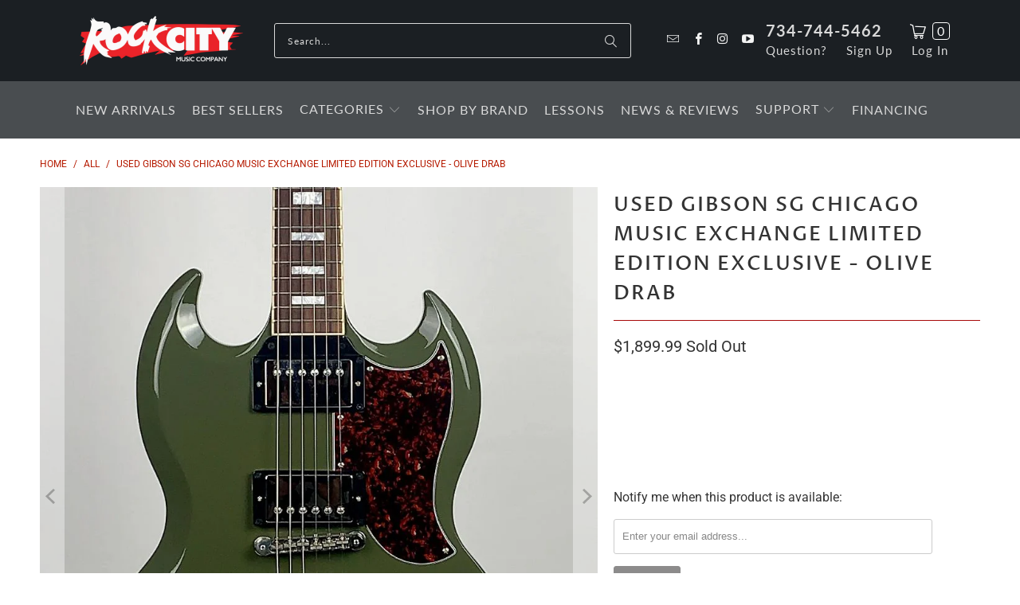

--- FILE ---
content_type: text/html; charset=utf-8
request_url: https://rockcitymusicco.com/products/used-gibson-sg-chicago-music-exchan-limited-edition-exclusive-olive-drab
body_size: 34492
content:
<!DOCTYPE html>
<html class="no-js no-touch" lang="en">
  <head>
    <meta charset="utf-8">
    <meta http-equiv="cleartype" content="on">
    <meta name="robots" content="index,follow">

    <!-- Mobile Specific Metas -->
    <meta name="HandheldFriendly" content="True">
    <meta name="MobileOptimized" content="320">
    <meta name="viewport" content="width=device-width,initial-scale=1">
    <meta name="theme-color" content="#ffffff">

    
    <title>
      USED Gibson SG Chicago Music Exchange Limited Edition Exclusive - Oliv - Rock City Music Co.
    </title>

    
      <meta name="description" content="USED Gibson SG CME Exclusive Olive Drab w/bag consignment   Like the greatest SGs ever made, the SG Standard starts with a foundation of solid mahogany, a tonewood with a long tradition at Gibson. A solid mahogany body is crafted in the distinctive, thin asymmetrical dual-cutaway style, with iconic pointed “horns” and "/>
    

    <link rel="preconnect" href="https://fonts.shopifycdn.com" />
    <link rel="preconnect" href="https://cdn.shopify.com" />
    <link rel="preconnect" href="https://cdn.shopifycloud.com" />

    <link rel="dns-prefetch" href="https://v.shopify.com" />
    <link rel="dns-prefetch" href="https://www.youtube.com" />
    <link rel="dns-prefetch" href="https://vimeo.com" />

    <link href="//rockcitymusicco.com/cdn/shop/t/28/assets/jquery.min.js?v=147293088974801289311747985457" as="script" rel="preload">

    <!-- Stylesheet for Fancybox library -->
    <link rel="stylesheet" href="//rockcitymusicco.com/cdn/shop/t/28/assets/fancybox.css?v=19278034316635137701747985457" type="text/css" media="all" defer>

    <!-- Stylesheets for Turbo -->
    <link href="//rockcitymusicco.com/cdn/shop/t/28/assets/styles.css?v=67912420094508034151759292511" rel="stylesheet" type="text/css" media="all" />
    <link href="//rockcitymusicco.com/cdn/shop/t/28/assets/custom-style.css?v=58531603929170401951760238789" rel="stylesheet" type="text/css" media="all" />
    
    <!-- Icons -->
    
      <link rel="shortcut icon" type="image/x-icon" href="//rockcitymusicco.com/cdn/shop/files/rock-city-music-favicon_180x180.png?v=1637351559">
      <link rel="apple-touch-icon" href="//rockcitymusicco.com/cdn/shop/files/rock-city-music-favicon_180x180.png?v=1637351559"/>
      <link rel="apple-touch-icon" sizes="57x57" href="//rockcitymusicco.com/cdn/shop/files/rock-city-music-favicon_57x57.png?v=1637351559"/>
      <link rel="apple-touch-icon" sizes="60x60" href="//rockcitymusicco.com/cdn/shop/files/rock-city-music-favicon_60x60.png?v=1637351559"/>
      <link rel="apple-touch-icon" sizes="72x72" href="//rockcitymusicco.com/cdn/shop/files/rock-city-music-favicon_72x72.png?v=1637351559"/>
      <link rel="apple-touch-icon" sizes="76x76" href="//rockcitymusicco.com/cdn/shop/files/rock-city-music-favicon_76x76.png?v=1637351559"/>
      <link rel="apple-touch-icon" sizes="114x114" href="//rockcitymusicco.com/cdn/shop/files/rock-city-music-favicon_114x114.png?v=1637351559"/>
      <link rel="apple-touch-icon" sizes="180x180" href="//rockcitymusicco.com/cdn/shop/files/rock-city-music-favicon_180x180.png?v=1637351559"/>
      <link rel="apple-touch-icon" sizes="228x228" href="//rockcitymusicco.com/cdn/shop/files/rock-city-music-favicon_228x228.png?v=1637351559"/>
    
    <link rel="canonical" href="https://rockcitymusicco.com/products/used-gibson-sg-chicago-music-exchan-limited-edition-exclusive-olive-drab"/>

    


    
      <script type="text/javascript" src="/services/javascripts/currencies.js" data-no-instant></script>
    

    
      <script src="//rockcitymusicco.com/cdn/shop/t/28/assets/currencies.js?v=1648699478663843391747985457" defer></script>
    

    
    <script>
      window.PXUTheme = window.PXUTheme || {};
      window.PXUTheme.version = '9.5.1';
      window.PXUTheme.name = 'Turbo';
    </script>
    


    
<template id="price-ui"><span class="price " data-price></span><span class="compare-at-price" data-compare-at-price></span><span class="unit-pricing" data-unit-pricing></span></template>
    <template id="price-ui-badge"><div class="price-ui-badge__sticker price-ui-badge__sticker--">
    <span class="price-ui-badge__sticker-text" data-badge></span>
  </div></template>
    
    <template id="price-ui__price"><span class="money" data-price></span></template>
    <template id="price-ui__price-range"><span class="price-min" data-price-min><span class="money" data-price></span></span> - <span class="price-max" data-price-max><span class="money" data-price></span></span></template>
    <template id="price-ui__unit-pricing"><span class="unit-quantity" data-unit-quantity></span> | <span class="unit-price" data-unit-price><span class="money" data-price></span></span> / <span class="unit-measurement" data-unit-measurement></span></template>
    <template id="price-ui-badge__percent-savings-range">Save up to <span data-price-percent></span>%</template>
    <template id="price-ui-badge__percent-savings">Save <span data-price-percent></span>%</template>
    <template id="price-ui-badge__price-savings-range">Save up to <span class="money" data-price></span></template>
    <template id="price-ui-badge__price-savings">Save <span class="money" data-price></span></template>
    <template id="price-ui-badge__on-sale">Sale</template>
    <template id="price-ui-badge__sold-out">Sold out</template>
    <template id="price-ui-badge__in-stock">In stock</template>
    


    <script>
      
window.PXUTheme = window.PXUTheme || {};


window.PXUTheme.theme_settings = {};
window.PXUTheme.currency = {};
window.PXUTheme.routes = window.PXUTheme.routes || {};


window.PXUTheme.theme_settings.display_tos_checkbox = false;
window.PXUTheme.theme_settings.go_to_checkout = false;
window.PXUTheme.theme_settings.cart_action = "ajax";
window.PXUTheme.theme_settings.cart_shipping_calculator = false;


window.PXUTheme.theme_settings.collection_swatches = false;
window.PXUTheme.theme_settings.collection_secondary_image = false;


window.PXUTheme.currency.show_multiple_currencies = true;
window.PXUTheme.currency.shop_currency = "USD";
window.PXUTheme.currency.default_currency = "USD";
window.PXUTheme.currency.display_format = "money_format";
window.PXUTheme.currency.money_format = "${{amount}}";
window.PXUTheme.currency.money_format_no_currency = "${{amount}}";
window.PXUTheme.currency.money_format_currency = "${{amount}} USD";
window.PXUTheme.currency.native_multi_currency = false;
window.PXUTheme.currency.iso_code = "USD";
window.PXUTheme.currency.symbol = "$";


window.PXUTheme.theme_settings.display_inventory_left = false;
window.PXUTheme.theme_settings.inventory_threshold = 10;
window.PXUTheme.theme_settings.limit_quantity = false;


window.PXUTheme.theme_settings.menu_position = null;


window.PXUTheme.theme_settings.newsletter_popup = false;
window.PXUTheme.theme_settings.newsletter_popup_days = "14";
window.PXUTheme.theme_settings.newsletter_popup_mobile = false;
window.PXUTheme.theme_settings.newsletter_popup_seconds = 0;


window.PXUTheme.theme_settings.pagination_type = "infinite_scroll";


window.PXUTheme.theme_settings.enable_shopify_collection_badges = false;
window.PXUTheme.theme_settings.quick_shop_thumbnail_position = null;
window.PXUTheme.theme_settings.product_form_style = "radio";
window.PXUTheme.theme_settings.sale_banner_enabled = false;
window.PXUTheme.theme_settings.display_savings = true;
window.PXUTheme.theme_settings.display_sold_out_price = true;
window.PXUTheme.theme_settings.free_text = "Free";
window.PXUTheme.theme_settings.video_looping = null;
window.PXUTheme.theme_settings.quick_shop_style = "inline";
window.PXUTheme.theme_settings.hover_enabled = true;


window.PXUTheme.routes.cart_url = "/cart";
window.PXUTheme.routes.cart_update_url = "/cart/update";
window.PXUTheme.routes.root_url = "/";
window.PXUTheme.routes.search_url = "/search";
window.PXUTheme.routes.all_products_collection_url = "/collections/all";
window.PXUTheme.routes.product_recommendations_url = "/recommendations/products";
window.PXUTheme.routes.predictive_search_url = "/search/suggest";


window.PXUTheme.theme_settings.image_loading_style = "appear";


window.PXUTheme.theme_settings.enable_autocomplete = true;


window.PXUTheme.theme_settings.page_dots_enabled = false;
window.PXUTheme.theme_settings.slideshow_arrow_size = "light";


window.PXUTheme.theme_settings.quick_shop_enabled = true;


window.PXUTheme.theme_settings.enable_back_to_top_button = false;


window.PXUTheme.translation = {};


window.PXUTheme.translation.agree_to_terms_warning = "You must agree with the terms and conditions to checkout.";
window.PXUTheme.translation.one_item_left = "item left";
window.PXUTheme.translation.items_left_text = "items left";
window.PXUTheme.translation.cart_savings_text = "Total Savings";
window.PXUTheme.translation.cart_discount_text = "Discount";
window.PXUTheme.translation.cart_subtotal_text = "Subtotal";
window.PXUTheme.translation.cart_remove_text = "Remove";
window.PXUTheme.translation.cart_free_text = "Free";


window.PXUTheme.translation.newsletter_success_text = "Thank you for joining our mailing list!";


window.PXUTheme.translation.notify_email = "Enter your email address...";
window.PXUTheme.translation.notify_email_value = "Translation missing: en.contact.fields.email";
window.PXUTheme.translation.notify_email_send = "Send";
window.PXUTheme.translation.notify_message_first = "Please notify me when ";
window.PXUTheme.translation.notify_message_last = " becomes available - ";
window.PXUTheme.translation.notify_success_text = "Thanks! We will notify you when this product becomes available!";


window.PXUTheme.translation.add_to_cart = "Add to Cart";
window.PXUTheme.translation.coming_soon_text = "Coming Soon";
window.PXUTheme.translation.sold_out_text = "Sold Out";
window.PXUTheme.translation.sale_text = "Sale";
window.PXUTheme.translation.savings_text = "You Save";
window.PXUTheme.translation.percent_off_text = "% off";
window.PXUTheme.translation.from_text = "from";
window.PXUTheme.translation.new_text = "New";
window.PXUTheme.translation.pre_order_text = "Pre-Order";
window.PXUTheme.translation.unavailable_text = "Unavailable";


window.PXUTheme.translation.all_results = "View all results";
window.PXUTheme.translation.no_results = "Sorry, no results!";


window.PXUTheme.media_queries = {};
window.PXUTheme.media_queries.small = window.matchMedia( "(max-width: 480px)" );
window.PXUTheme.media_queries.medium = window.matchMedia( "(max-width: 798px)" );
window.PXUTheme.media_queries.large = window.matchMedia( "(min-width: 799px)" );
window.PXUTheme.media_queries.larger = window.matchMedia( "(min-width: 960px)" );
window.PXUTheme.media_queries.xlarge = window.matchMedia( "(min-width: 1200px)" );
window.PXUTheme.media_queries.ie10 = window.matchMedia( "all and (-ms-high-contrast: none), (-ms-high-contrast: active)" );
window.PXUTheme.media_queries.tablet = window.matchMedia( "only screen and (min-width: 799px) and (max-width: 1024px)" );
window.PXUTheme.media_queries.mobile_and_tablet = window.matchMedia( "(max-width: 1024px)" );

    </script>

    

    

    <script>
      
    </script>

    <script>window.performance && window.performance.mark && window.performance.mark('shopify.content_for_header.start');</script><meta name="facebook-domain-verification" content="8qeasi7vt7a11onhew8v6r3009d51y">
<meta name="google-site-verification" content="V3OSfNNmvYjhFH1bKvxEtZCL4JDqiEso3O2sh7r6XQQ">
<meta id="shopify-digital-wallet" name="shopify-digital-wallet" content="/28352282702/digital_wallets/dialog">
<meta name="shopify-checkout-api-token" content="604fdb33f01bfd3f3af0bac098f9ff1e">
<meta id="in-context-paypal-metadata" data-shop-id="28352282702" data-venmo-supported="false" data-environment="production" data-locale="en_US" data-paypal-v4="true" data-currency="USD">
<link rel="alternate" type="application/json+oembed" href="https://rockcitymusicco.com/products/used-gibson-sg-chicago-music-exchan-limited-edition-exclusive-olive-drab.oembed">
<script async="async" src="/checkouts/internal/preloads.js?locale=en-US"></script>
<link rel="preconnect" href="https://shop.app" crossorigin="anonymous">
<script async="async" src="https://shop.app/checkouts/internal/preloads.js?locale=en-US&shop_id=28352282702" crossorigin="anonymous"></script>
<script id="apple-pay-shop-capabilities" type="application/json">{"shopId":28352282702,"countryCode":"US","currencyCode":"USD","merchantCapabilities":["supports3DS"],"merchantId":"gid:\/\/shopify\/Shop\/28352282702","merchantName":"Rock City Music Co.","requiredBillingContactFields":["postalAddress","email","phone"],"requiredShippingContactFields":["postalAddress","email","phone"],"shippingType":"shipping","supportedNetworks":["visa","masterCard","amex","discover","elo","jcb"],"total":{"type":"pending","label":"Rock City Music Co.","amount":"1.00"},"shopifyPaymentsEnabled":true,"supportsSubscriptions":true}</script>
<script id="shopify-features" type="application/json">{"accessToken":"604fdb33f01bfd3f3af0bac098f9ff1e","betas":["rich-media-storefront-analytics"],"domain":"rockcitymusicco.com","predictiveSearch":true,"shopId":28352282702,"locale":"en"}</script>
<script>var Shopify = Shopify || {};
Shopify.shop = "rock-city-music-co.myshopify.com";
Shopify.locale = "en";
Shopify.currency = {"active":"USD","rate":"1.0"};
Shopify.country = "US";
Shopify.theme = {"name":"Turbo-v9.5.1 - 2025-05-23 (Sledge)","id":178604278045,"schema_name":"Turbo","schema_version":"9.5.1","theme_store_id":null,"role":"main"};
Shopify.theme.handle = "null";
Shopify.theme.style = {"id":null,"handle":null};
Shopify.cdnHost = "rockcitymusicco.com/cdn";
Shopify.routes = Shopify.routes || {};
Shopify.routes.root = "/";</script>
<script type="module">!function(o){(o.Shopify=o.Shopify||{}).modules=!0}(window);</script>
<script>!function(o){function n(){var o=[];function n(){o.push(Array.prototype.slice.apply(arguments))}return n.q=o,n}var t=o.Shopify=o.Shopify||{};t.loadFeatures=n(),t.autoloadFeatures=n()}(window);</script>
<script>
  window.ShopifyPay = window.ShopifyPay || {};
  window.ShopifyPay.apiHost = "shop.app\/pay";
  window.ShopifyPay.redirectState = null;
</script>
<script id="shop-js-analytics" type="application/json">{"pageType":"product"}</script>
<script defer="defer" async type="module" src="//rockcitymusicco.com/cdn/shopifycloud/shop-js/modules/v2/client.init-shop-cart-sync_C5BV16lS.en.esm.js"></script>
<script defer="defer" async type="module" src="//rockcitymusicco.com/cdn/shopifycloud/shop-js/modules/v2/chunk.common_CygWptCX.esm.js"></script>
<script type="module">
  await import("//rockcitymusicco.com/cdn/shopifycloud/shop-js/modules/v2/client.init-shop-cart-sync_C5BV16lS.en.esm.js");
await import("//rockcitymusicco.com/cdn/shopifycloud/shop-js/modules/v2/chunk.common_CygWptCX.esm.js");

  window.Shopify.SignInWithShop?.initShopCartSync?.({"fedCMEnabled":true,"windoidEnabled":true});

</script>
<script defer="defer" async type="module" src="//rockcitymusicco.com/cdn/shopifycloud/shop-js/modules/v2/client.payment-terms_CZxnsJam.en.esm.js"></script>
<script defer="defer" async type="module" src="//rockcitymusicco.com/cdn/shopifycloud/shop-js/modules/v2/chunk.common_CygWptCX.esm.js"></script>
<script defer="defer" async type="module" src="//rockcitymusicco.com/cdn/shopifycloud/shop-js/modules/v2/chunk.modal_D71HUcav.esm.js"></script>
<script type="module">
  await import("//rockcitymusicco.com/cdn/shopifycloud/shop-js/modules/v2/client.payment-terms_CZxnsJam.en.esm.js");
await import("//rockcitymusicco.com/cdn/shopifycloud/shop-js/modules/v2/chunk.common_CygWptCX.esm.js");
await import("//rockcitymusicco.com/cdn/shopifycloud/shop-js/modules/v2/chunk.modal_D71HUcav.esm.js");

  
</script>
<script>
  window.Shopify = window.Shopify || {};
  if (!window.Shopify.featureAssets) window.Shopify.featureAssets = {};
  window.Shopify.featureAssets['shop-js'] = {"shop-cart-sync":["modules/v2/client.shop-cart-sync_ZFArdW7E.en.esm.js","modules/v2/chunk.common_CygWptCX.esm.js"],"init-fed-cm":["modules/v2/client.init-fed-cm_CmiC4vf6.en.esm.js","modules/v2/chunk.common_CygWptCX.esm.js"],"shop-button":["modules/v2/client.shop-button_tlx5R9nI.en.esm.js","modules/v2/chunk.common_CygWptCX.esm.js"],"shop-cash-offers":["modules/v2/client.shop-cash-offers_DOA2yAJr.en.esm.js","modules/v2/chunk.common_CygWptCX.esm.js","modules/v2/chunk.modal_D71HUcav.esm.js"],"init-windoid":["modules/v2/client.init-windoid_sURxWdc1.en.esm.js","modules/v2/chunk.common_CygWptCX.esm.js"],"shop-toast-manager":["modules/v2/client.shop-toast-manager_ClPi3nE9.en.esm.js","modules/v2/chunk.common_CygWptCX.esm.js"],"init-shop-email-lookup-coordinator":["modules/v2/client.init-shop-email-lookup-coordinator_B8hsDcYM.en.esm.js","modules/v2/chunk.common_CygWptCX.esm.js"],"init-shop-cart-sync":["modules/v2/client.init-shop-cart-sync_C5BV16lS.en.esm.js","modules/v2/chunk.common_CygWptCX.esm.js"],"avatar":["modules/v2/client.avatar_BTnouDA3.en.esm.js"],"pay-button":["modules/v2/client.pay-button_FdsNuTd3.en.esm.js","modules/v2/chunk.common_CygWptCX.esm.js"],"init-customer-accounts":["modules/v2/client.init-customer-accounts_DxDtT_ad.en.esm.js","modules/v2/client.shop-login-button_C5VAVYt1.en.esm.js","modules/v2/chunk.common_CygWptCX.esm.js","modules/v2/chunk.modal_D71HUcav.esm.js"],"init-shop-for-new-customer-accounts":["modules/v2/client.init-shop-for-new-customer-accounts_ChsxoAhi.en.esm.js","modules/v2/client.shop-login-button_C5VAVYt1.en.esm.js","modules/v2/chunk.common_CygWptCX.esm.js","modules/v2/chunk.modal_D71HUcav.esm.js"],"shop-login-button":["modules/v2/client.shop-login-button_C5VAVYt1.en.esm.js","modules/v2/chunk.common_CygWptCX.esm.js","modules/v2/chunk.modal_D71HUcav.esm.js"],"init-customer-accounts-sign-up":["modules/v2/client.init-customer-accounts-sign-up_CPSyQ0Tj.en.esm.js","modules/v2/client.shop-login-button_C5VAVYt1.en.esm.js","modules/v2/chunk.common_CygWptCX.esm.js","modules/v2/chunk.modal_D71HUcav.esm.js"],"shop-follow-button":["modules/v2/client.shop-follow-button_Cva4Ekp9.en.esm.js","modules/v2/chunk.common_CygWptCX.esm.js","modules/v2/chunk.modal_D71HUcav.esm.js"],"checkout-modal":["modules/v2/client.checkout-modal_BPM8l0SH.en.esm.js","modules/v2/chunk.common_CygWptCX.esm.js","modules/v2/chunk.modal_D71HUcav.esm.js"],"lead-capture":["modules/v2/client.lead-capture_Bi8yE_yS.en.esm.js","modules/v2/chunk.common_CygWptCX.esm.js","modules/v2/chunk.modal_D71HUcav.esm.js"],"shop-login":["modules/v2/client.shop-login_D6lNrXab.en.esm.js","modules/v2/chunk.common_CygWptCX.esm.js","modules/v2/chunk.modal_D71HUcav.esm.js"],"payment-terms":["modules/v2/client.payment-terms_CZxnsJam.en.esm.js","modules/v2/chunk.common_CygWptCX.esm.js","modules/v2/chunk.modal_D71HUcav.esm.js"]};
</script>
<script>(function() {
  var isLoaded = false;
  function asyncLoad() {
    if (isLoaded) return;
    isLoaded = true;
    var urls = ["https:\/\/chimpstatic.com\/mcjs-connected\/js\/users\/77ddc7cf61addba22a6b5315f\/73e6d83b6ad8819d4fbc46368.js?shop=rock-city-music-co.myshopify.com"];
    for (var i = 0; i < urls.length; i++) {
      var s = document.createElement('script');
      s.type = 'text/javascript';
      s.async = true;
      s.src = urls[i];
      var x = document.getElementsByTagName('script')[0];
      x.parentNode.insertBefore(s, x);
    }
  };
  if(window.attachEvent) {
    window.attachEvent('onload', asyncLoad);
  } else {
    window.addEventListener('load', asyncLoad, false);
  }
})();</script>
<script id="__st">var __st={"a":28352282702,"offset":-18000,"reqid":"c1e49c74-52d9-4007-a648-175851c1d5c4-1768685930","pageurl":"rockcitymusicco.com\/products\/used-gibson-sg-chicago-music-exchan-limited-edition-exclusive-olive-drab","u":"193fde55cb6f","p":"product","rtyp":"product","rid":8442052739357};</script>
<script>window.ShopifyPaypalV4VisibilityTracking = true;</script>
<script id="captcha-bootstrap">!function(){'use strict';const t='contact',e='account',n='new_comment',o=[[t,t],['blogs',n],['comments',n],[t,'customer']],c=[[e,'customer_login'],[e,'guest_login'],[e,'recover_customer_password'],[e,'create_customer']],r=t=>t.map((([t,e])=>`form[action*='/${t}']:not([data-nocaptcha='true']) input[name='form_type'][value='${e}']`)).join(','),a=t=>()=>t?[...document.querySelectorAll(t)].map((t=>t.form)):[];function s(){const t=[...o],e=r(t);return a(e)}const i='password',u='form_key',d=['recaptcha-v3-token','g-recaptcha-response','h-captcha-response',i],f=()=>{try{return window.sessionStorage}catch{return}},m='__shopify_v',_=t=>t.elements[u];function p(t,e,n=!1){try{const o=window.sessionStorage,c=JSON.parse(o.getItem(e)),{data:r}=function(t){const{data:e,action:n}=t;return t[m]||n?{data:e,action:n}:{data:t,action:n}}(c);for(const[e,n]of Object.entries(r))t.elements[e]&&(t.elements[e].value=n);n&&o.removeItem(e)}catch(o){console.error('form repopulation failed',{error:o})}}const l='form_type',E='cptcha';function T(t){t.dataset[E]=!0}const w=window,h=w.document,L='Shopify',v='ce_forms',y='captcha';let A=!1;((t,e)=>{const n=(g='f06e6c50-85a8-45c8-87d0-21a2b65856fe',I='https://cdn.shopify.com/shopifycloud/storefront-forms-hcaptcha/ce_storefront_forms_captcha_hcaptcha.v1.5.2.iife.js',D={infoText:'Protected by hCaptcha',privacyText:'Privacy',termsText:'Terms'},(t,e,n)=>{const o=w[L][v],c=o.bindForm;if(c)return c(t,g,e,D).then(n);var r;o.q.push([[t,g,e,D],n]),r=I,A||(h.body.append(Object.assign(h.createElement('script'),{id:'captcha-provider',async:!0,src:r})),A=!0)});var g,I,D;w[L]=w[L]||{},w[L][v]=w[L][v]||{},w[L][v].q=[],w[L][y]=w[L][y]||{},w[L][y].protect=function(t,e){n(t,void 0,e),T(t)},Object.freeze(w[L][y]),function(t,e,n,w,h,L){const[v,y,A,g]=function(t,e,n){const i=e?o:[],u=t?c:[],d=[...i,...u],f=r(d),m=r(i),_=r(d.filter((([t,e])=>n.includes(e))));return[a(f),a(m),a(_),s()]}(w,h,L),I=t=>{const e=t.target;return e instanceof HTMLFormElement?e:e&&e.form},D=t=>v().includes(t);t.addEventListener('submit',(t=>{const e=I(t);if(!e)return;const n=D(e)&&!e.dataset.hcaptchaBound&&!e.dataset.recaptchaBound,o=_(e),c=g().includes(e)&&(!o||!o.value);(n||c)&&t.preventDefault(),c&&!n&&(function(t){try{if(!f())return;!function(t){const e=f();if(!e)return;const n=_(t);if(!n)return;const o=n.value;o&&e.removeItem(o)}(t);const e=Array.from(Array(32),(()=>Math.random().toString(36)[2])).join('');!function(t,e){_(t)||t.append(Object.assign(document.createElement('input'),{type:'hidden',name:u})),t.elements[u].value=e}(t,e),function(t,e){const n=f();if(!n)return;const o=[...t.querySelectorAll(`input[type='${i}']`)].map((({name:t})=>t)),c=[...d,...o],r={};for(const[a,s]of new FormData(t).entries())c.includes(a)||(r[a]=s);n.setItem(e,JSON.stringify({[m]:1,action:t.action,data:r}))}(t,e)}catch(e){console.error('failed to persist form',e)}}(e),e.submit())}));const S=(t,e)=>{t&&!t.dataset[E]&&(n(t,e.some((e=>e===t))),T(t))};for(const o of['focusin','change'])t.addEventListener(o,(t=>{const e=I(t);D(e)&&S(e,y())}));const B=e.get('form_key'),M=e.get(l),P=B&&M;t.addEventListener('DOMContentLoaded',(()=>{const t=y();if(P)for(const e of t)e.elements[l].value===M&&p(e,B);[...new Set([...A(),...v().filter((t=>'true'===t.dataset.shopifyCaptcha))])].forEach((e=>S(e,t)))}))}(h,new URLSearchParams(w.location.search),n,t,e,['guest_login'])})(!0,!0)}();</script>
<script integrity="sha256-4kQ18oKyAcykRKYeNunJcIwy7WH5gtpwJnB7kiuLZ1E=" data-source-attribution="shopify.loadfeatures" defer="defer" src="//rockcitymusicco.com/cdn/shopifycloud/storefront/assets/storefront/load_feature-a0a9edcb.js" crossorigin="anonymous"></script>
<script crossorigin="anonymous" defer="defer" src="//rockcitymusicco.com/cdn/shopifycloud/storefront/assets/shopify_pay/storefront-65b4c6d7.js?v=20250812"></script>
<script data-source-attribution="shopify.dynamic_checkout.dynamic.init">var Shopify=Shopify||{};Shopify.PaymentButton=Shopify.PaymentButton||{isStorefrontPortableWallets:!0,init:function(){window.Shopify.PaymentButton.init=function(){};var t=document.createElement("script");t.src="https://rockcitymusicco.com/cdn/shopifycloud/portable-wallets/latest/portable-wallets.en.js",t.type="module",document.head.appendChild(t)}};
</script>
<script data-source-attribution="shopify.dynamic_checkout.buyer_consent">
  function portableWalletsHideBuyerConsent(e){var t=document.getElementById("shopify-buyer-consent"),n=document.getElementById("shopify-subscription-policy-button");t&&n&&(t.classList.add("hidden"),t.setAttribute("aria-hidden","true"),n.removeEventListener("click",e))}function portableWalletsShowBuyerConsent(e){var t=document.getElementById("shopify-buyer-consent"),n=document.getElementById("shopify-subscription-policy-button");t&&n&&(t.classList.remove("hidden"),t.removeAttribute("aria-hidden"),n.addEventListener("click",e))}window.Shopify?.PaymentButton&&(window.Shopify.PaymentButton.hideBuyerConsent=portableWalletsHideBuyerConsent,window.Shopify.PaymentButton.showBuyerConsent=portableWalletsShowBuyerConsent);
</script>
<script data-source-attribution="shopify.dynamic_checkout.cart.bootstrap">document.addEventListener("DOMContentLoaded",(function(){function t(){return document.querySelector("shopify-accelerated-checkout-cart, shopify-accelerated-checkout")}if(t())Shopify.PaymentButton.init();else{new MutationObserver((function(e,n){t()&&(Shopify.PaymentButton.init(),n.disconnect())})).observe(document.body,{childList:!0,subtree:!0})}}));
</script>
<link id="shopify-accelerated-checkout-styles" rel="stylesheet" media="screen" href="https://rockcitymusicco.com/cdn/shopifycloud/portable-wallets/latest/accelerated-checkout-backwards-compat.css" crossorigin="anonymous">
<style id="shopify-accelerated-checkout-cart">
        #shopify-buyer-consent {
  margin-top: 1em;
  display: inline-block;
  width: 100%;
}

#shopify-buyer-consent.hidden {
  display: none;
}

#shopify-subscription-policy-button {
  background: none;
  border: none;
  padding: 0;
  text-decoration: underline;
  font-size: inherit;
  cursor: pointer;
}

#shopify-subscription-policy-button::before {
  box-shadow: none;
}

      </style>

<script>window.performance && window.performance.mark && window.performance.mark('shopify.content_for_header.end');</script>

    

<meta name="author" content="Rock City Music Co.">
<meta property="og:url" content="https://rockcitymusicco.com/products/used-gibson-sg-chicago-music-exchan-limited-edition-exclusive-olive-drab">
<meta property="og:site_name" content="Rock City Music Co.">




  <meta property="og:type" content="product">
  <meta property="og:title" content="USED Gibson SG Chicago Music Exchange Limited Edition Exclusive - Olive Drab">
  
    
      <meta property="og:image" content="https://rockcitymusicco.com/cdn/shop/products/8949156241930813183-90142_600x.jpg?v=1689092760">
      <meta property="og:image:secure_url" content="https://rockcitymusicco.com/cdn/shop/products/8949156241930813183-90142_600x.jpg?v=1689092760">
      
      <meta property="og:image:width" content="899">
      <meta property="og:image:height" content="1000">
    
      <meta property="og:image" content="https://rockcitymusicco.com/cdn/shop/files/1_4815f5e0-807a-4908-97d3-99db81812146_600x.webp?v=1689093043">
      <meta property="og:image:secure_url" content="https://rockcitymusicco.com/cdn/shop/files/1_4815f5e0-807a-4908-97d3-99db81812146_600x.webp?v=1689093043">
      
      <meta property="og:image:width" content="787">
      <meta property="og:image:height" content="1600">
    
      <meta property="og:image" content="https://rockcitymusicco.com/cdn/shop/files/3_00e1eff7-a538-479d-8965-f4fb49540e48_600x.webp?v=1689093043">
      <meta property="og:image:secure_url" content="https://rockcitymusicco.com/cdn/shop/files/3_00e1eff7-a538-479d-8965-f4fb49540e48_600x.webp?v=1689093043">
      
      <meta property="og:image:width" content="711">
      <meta property="og:image:height" content="1600">
    
  
  <meta property="product:price:amount" content="1,899.99">
  <meta property="product:price:currency" content="USD">



  <meta property="og:description" content="USED Gibson SG CME Exclusive Olive Drab w/bag consignment   Like the greatest SGs ever made, the SG Standard starts with a foundation of solid mahogany, a tonewood with a long tradition at Gibson. A solid mahogany body is crafted in the distinctive, thin asymmetrical dual-cutaway style, with iconic pointed “horns” and ">




<meta name="twitter:card" content="summary">

  <meta name="twitter:title" content="USED Gibson SG Chicago Music Exchange Limited Edition Exclusive - Olive Drab">
  <meta name="twitter:description" content="USED Gibson SG CME Exclusive Olive Drab w/bag consignment   Like the greatest SGs ever made, the SG Standard starts with a foundation of solid mahogany, a tonewood with a long tradition at Gibson. A solid mahogany body is crafted in the distinctive, thin asymmetrical dual-cutaway style, with iconic pointed “horns” and beveled edges to enhance playing comfort. A solid, Grade-A, quarter-sawn mahogany neck is glued into the body in Gibson’s time-tested tradition, and carved to a fast, slim taper profile. It is topped with a bound fingerboard made from genuine Grade-A rosewood with 22 medium-jumbo frets, and acrylic small block inlays. Specs:weight: 6 lbs 15.3 ozSerial #: 223510415   Body Material: Mahogany Color: Olive Drab Finish: Gloss Nitrocellulose Lacquer Neck Material: Mahogany Neck Profile: Slim Taper Scale Length: 24.75&quot; Fingerboard Material: Rosewood Fingerboard Binding: Cream Fingerboard Inlays: Acrylic Small Blocks">
  <meta name="twitter:image" content="https://rockcitymusicco.com/cdn/shop/products/8949156241930813183-90142_240x.jpg?v=1689092760">
  <meta name="twitter:image:width" content="240">
  <meta name="twitter:image:height" content="240">
  <meta name="twitter:image:alt" content="USED Gibson SG Chicago Music Exchange Limited Edition Exclusive - Olive Drab">



    
    


     <div id="shopify-section-filter-menu-settings" class="shopify-section"><style type="text/css">
/*  Filter Menu Color and Image Section CSS */</style>
<link href="//rockcitymusicco.com/cdn/shop/t/28/assets/filter-menu.css?v=40385765174421232531747985457" rel="stylesheet" type="text/css" media="all" />
<script src="//rockcitymusicco.com/cdn/shop/t/28/assets/filter-menu.js?v=107598899066246080521747985457" type="text/javascript"></script>





</div>
  <!-- BEGIN app block: shopify://apps/sledge/blocks/embed-script/213c3487-6448-44c0-baa7-868f58d5291d --><link rel="preconnect" href="https://instant-search-engine.sledge-app.com" crossorigin>

 




 

 
<link rel="stylesheet" href="https://cdn.jsdelivr.net/npm/@sledge-app/js@latest/dist/style.css" />
 
<script
    type="module"
    id="sledge-embed-script"
    src="https://cdn.jsdelivr.net/npm/@sledge-app/js@latest/dist/sledge.min.js"
></script>

<script>
  var sledge = sledge || {};
  sledge.config = {
    userId: "",
    userEmail: "",
    userFullname: "",
    domain: "rock-city-music-co.myshopify.com",
  };
</script>

<style>
  [data-component="instant-search-icon-widget"],
  [data-component="wishlist-badge"] {
      display: flex;
      align-items: center;
  }
</style>

<!-- END app block --><!-- BEGIN app block: shopify://apps/pagefly-page-builder/blocks/app-embed/83e179f7-59a0-4589-8c66-c0dddf959200 -->

<!-- BEGIN app snippet: pagefly-cro-ab-testing-main -->







<script>
  ;(function () {
    const url = new URL(window.location)
    const viewParam = url.searchParams.get('view')
    if (viewParam && viewParam.includes('variant-pf-')) {
      url.searchParams.set('pf_v', viewParam)
      url.searchParams.delete('view')
      window.history.replaceState({}, '', url)
    }
  })()
</script>



<script type='module'>
  
  window.PAGEFLY_CRO = window.PAGEFLY_CRO || {}

  window.PAGEFLY_CRO['data_debug'] = {
    original_template_suffix: "all_products",
    allow_ab_test: false,
    ab_test_start_time: 0,
    ab_test_end_time: 0,
    today_date_time: 1768685930000,
  }
  window.PAGEFLY_CRO['GA4'] = { enabled: false}
</script>

<!-- END app snippet -->








  <script src='https://cdn.shopify.com/extensions/019bb4f9-aed6-78a3-be91-e9d44663e6bf/pagefly-page-builder-215/assets/pagefly-helper.js' defer='defer'></script>

  <script src='https://cdn.shopify.com/extensions/019bb4f9-aed6-78a3-be91-e9d44663e6bf/pagefly-page-builder-215/assets/pagefly-general-helper.js' defer='defer'></script>

  <script src='https://cdn.shopify.com/extensions/019bb4f9-aed6-78a3-be91-e9d44663e6bf/pagefly-page-builder-215/assets/pagefly-snap-slider.js' defer='defer'></script>

  <script src='https://cdn.shopify.com/extensions/019bb4f9-aed6-78a3-be91-e9d44663e6bf/pagefly-page-builder-215/assets/pagefly-slideshow-v3.js' defer='defer'></script>

  <script src='https://cdn.shopify.com/extensions/019bb4f9-aed6-78a3-be91-e9d44663e6bf/pagefly-page-builder-215/assets/pagefly-slideshow-v4.js' defer='defer'></script>

  <script src='https://cdn.shopify.com/extensions/019bb4f9-aed6-78a3-be91-e9d44663e6bf/pagefly-page-builder-215/assets/pagefly-glider.js' defer='defer'></script>

  <script src='https://cdn.shopify.com/extensions/019bb4f9-aed6-78a3-be91-e9d44663e6bf/pagefly-page-builder-215/assets/pagefly-slideshow-v1-v2.js' defer='defer'></script>

  <script src='https://cdn.shopify.com/extensions/019bb4f9-aed6-78a3-be91-e9d44663e6bf/pagefly-page-builder-215/assets/pagefly-product-media.js' defer='defer'></script>

  <script src='https://cdn.shopify.com/extensions/019bb4f9-aed6-78a3-be91-e9d44663e6bf/pagefly-page-builder-215/assets/pagefly-product.js' defer='defer'></script>


<script id='pagefly-helper-data' type='application/json'>
  {
    "page_optimization": {
      "assets_prefetching": false
    },
    "elements_asset_mapper": {
      "Accordion": "https://cdn.shopify.com/extensions/019bb4f9-aed6-78a3-be91-e9d44663e6bf/pagefly-page-builder-215/assets/pagefly-accordion.js",
      "Accordion3": "https://cdn.shopify.com/extensions/019bb4f9-aed6-78a3-be91-e9d44663e6bf/pagefly-page-builder-215/assets/pagefly-accordion3.js",
      "CountDown": "https://cdn.shopify.com/extensions/019bb4f9-aed6-78a3-be91-e9d44663e6bf/pagefly-page-builder-215/assets/pagefly-countdown.js",
      "GMap1": "https://cdn.shopify.com/extensions/019bb4f9-aed6-78a3-be91-e9d44663e6bf/pagefly-page-builder-215/assets/pagefly-gmap.js",
      "GMap2": "https://cdn.shopify.com/extensions/019bb4f9-aed6-78a3-be91-e9d44663e6bf/pagefly-page-builder-215/assets/pagefly-gmap.js",
      "GMapBasicV2": "https://cdn.shopify.com/extensions/019bb4f9-aed6-78a3-be91-e9d44663e6bf/pagefly-page-builder-215/assets/pagefly-gmap.js",
      "GMapAdvancedV2": "https://cdn.shopify.com/extensions/019bb4f9-aed6-78a3-be91-e9d44663e6bf/pagefly-page-builder-215/assets/pagefly-gmap.js",
      "HTML.Video": "https://cdn.shopify.com/extensions/019bb4f9-aed6-78a3-be91-e9d44663e6bf/pagefly-page-builder-215/assets/pagefly-htmlvideo.js",
      "HTML.Video2": "https://cdn.shopify.com/extensions/019bb4f9-aed6-78a3-be91-e9d44663e6bf/pagefly-page-builder-215/assets/pagefly-htmlvideo2.js",
      "HTML.Video3": "https://cdn.shopify.com/extensions/019bb4f9-aed6-78a3-be91-e9d44663e6bf/pagefly-page-builder-215/assets/pagefly-htmlvideo2.js",
      "BackgroundVideo": "https://cdn.shopify.com/extensions/019bb4f9-aed6-78a3-be91-e9d44663e6bf/pagefly-page-builder-215/assets/pagefly-htmlvideo2.js",
      "Instagram": "https://cdn.shopify.com/extensions/019bb4f9-aed6-78a3-be91-e9d44663e6bf/pagefly-page-builder-215/assets/pagefly-instagram.js",
      "Instagram2": "https://cdn.shopify.com/extensions/019bb4f9-aed6-78a3-be91-e9d44663e6bf/pagefly-page-builder-215/assets/pagefly-instagram.js",
      "Insta3": "https://cdn.shopify.com/extensions/019bb4f9-aed6-78a3-be91-e9d44663e6bf/pagefly-page-builder-215/assets/pagefly-instagram3.js",
      "Tabs": "https://cdn.shopify.com/extensions/019bb4f9-aed6-78a3-be91-e9d44663e6bf/pagefly-page-builder-215/assets/pagefly-tab.js",
      "Tabs3": "https://cdn.shopify.com/extensions/019bb4f9-aed6-78a3-be91-e9d44663e6bf/pagefly-page-builder-215/assets/pagefly-tab3.js",
      "ProductBox": "https://cdn.shopify.com/extensions/019bb4f9-aed6-78a3-be91-e9d44663e6bf/pagefly-page-builder-215/assets/pagefly-cart.js",
      "FBPageBox2": "https://cdn.shopify.com/extensions/019bb4f9-aed6-78a3-be91-e9d44663e6bf/pagefly-page-builder-215/assets/pagefly-facebook.js",
      "FBLikeButton2": "https://cdn.shopify.com/extensions/019bb4f9-aed6-78a3-be91-e9d44663e6bf/pagefly-page-builder-215/assets/pagefly-facebook.js",
      "TwitterFeed2": "https://cdn.shopify.com/extensions/019bb4f9-aed6-78a3-be91-e9d44663e6bf/pagefly-page-builder-215/assets/pagefly-twitter.js",
      "Paragraph4": "https://cdn.shopify.com/extensions/019bb4f9-aed6-78a3-be91-e9d44663e6bf/pagefly-page-builder-215/assets/pagefly-paragraph4.js",

      "AliReviews": "https://cdn.shopify.com/extensions/019bb4f9-aed6-78a3-be91-e9d44663e6bf/pagefly-page-builder-215/assets/pagefly-3rd-elements.js",
      "BackInStock": "https://cdn.shopify.com/extensions/019bb4f9-aed6-78a3-be91-e9d44663e6bf/pagefly-page-builder-215/assets/pagefly-3rd-elements.js",
      "GloboBackInStock": "https://cdn.shopify.com/extensions/019bb4f9-aed6-78a3-be91-e9d44663e6bf/pagefly-page-builder-215/assets/pagefly-3rd-elements.js",
      "GrowaveWishlist": "https://cdn.shopify.com/extensions/019bb4f9-aed6-78a3-be91-e9d44663e6bf/pagefly-page-builder-215/assets/pagefly-3rd-elements.js",
      "InfiniteOptionsShopPad": "https://cdn.shopify.com/extensions/019bb4f9-aed6-78a3-be91-e9d44663e6bf/pagefly-page-builder-215/assets/pagefly-3rd-elements.js",
      "InkybayProductPersonalizer": "https://cdn.shopify.com/extensions/019bb4f9-aed6-78a3-be91-e9d44663e6bf/pagefly-page-builder-215/assets/pagefly-3rd-elements.js",
      "LimeSpot": "https://cdn.shopify.com/extensions/019bb4f9-aed6-78a3-be91-e9d44663e6bf/pagefly-page-builder-215/assets/pagefly-3rd-elements.js",
      "Loox": "https://cdn.shopify.com/extensions/019bb4f9-aed6-78a3-be91-e9d44663e6bf/pagefly-page-builder-215/assets/pagefly-3rd-elements.js",
      "Opinew": "https://cdn.shopify.com/extensions/019bb4f9-aed6-78a3-be91-e9d44663e6bf/pagefly-page-builder-215/assets/pagefly-3rd-elements.js",
      "Powr": "https://cdn.shopify.com/extensions/019bb4f9-aed6-78a3-be91-e9d44663e6bf/pagefly-page-builder-215/assets/pagefly-3rd-elements.js",
      "ProductReviews": "https://cdn.shopify.com/extensions/019bb4f9-aed6-78a3-be91-e9d44663e6bf/pagefly-page-builder-215/assets/pagefly-3rd-elements.js",
      "PushOwl": "https://cdn.shopify.com/extensions/019bb4f9-aed6-78a3-be91-e9d44663e6bf/pagefly-page-builder-215/assets/pagefly-3rd-elements.js",
      "ReCharge": "https://cdn.shopify.com/extensions/019bb4f9-aed6-78a3-be91-e9d44663e6bf/pagefly-page-builder-215/assets/pagefly-3rd-elements.js",
      "Rivyo": "https://cdn.shopify.com/extensions/019bb4f9-aed6-78a3-be91-e9d44663e6bf/pagefly-page-builder-215/assets/pagefly-3rd-elements.js",
      "TrackingMore": "https://cdn.shopify.com/extensions/019bb4f9-aed6-78a3-be91-e9d44663e6bf/pagefly-page-builder-215/assets/pagefly-3rd-elements.js",
      "Vitals": "https://cdn.shopify.com/extensions/019bb4f9-aed6-78a3-be91-e9d44663e6bf/pagefly-page-builder-215/assets/pagefly-3rd-elements.js",
      "Wiser": "https://cdn.shopify.com/extensions/019bb4f9-aed6-78a3-be91-e9d44663e6bf/pagefly-page-builder-215/assets/pagefly-3rd-elements.js"
    },
    "custom_elements_mapper": {
      "pf-click-action-element": "https://cdn.shopify.com/extensions/019bb4f9-aed6-78a3-be91-e9d44663e6bf/pagefly-page-builder-215/assets/pagefly-click-action-element.js",
      "pf-dialog-element": "https://cdn.shopify.com/extensions/019bb4f9-aed6-78a3-be91-e9d44663e6bf/pagefly-page-builder-215/assets/pagefly-dialog-element.js"
    }
  }
</script>


<!-- END app block --><script src="https://cdn.shopify.com/extensions/019b93c1-bc14-7200-9724-fabc47201519/my-app-115/assets/sdk.js" type="text/javascript" defer="defer"></script>
<link href="https://cdn.shopify.com/extensions/019b93c1-bc14-7200-9724-fabc47201519/my-app-115/assets/sdk.css" rel="stylesheet" type="text/css" media="all">
<link href="https://monorail-edge.shopifysvc.com" rel="dns-prefetch">
<script>(function(){if ("sendBeacon" in navigator && "performance" in window) {try {var session_token_from_headers = performance.getEntriesByType('navigation')[0].serverTiming.find(x => x.name == '_s').description;} catch {var session_token_from_headers = undefined;}var session_cookie_matches = document.cookie.match(/_shopify_s=([^;]*)/);var session_token_from_cookie = session_cookie_matches && session_cookie_matches.length === 2 ? session_cookie_matches[1] : "";var session_token = session_token_from_headers || session_token_from_cookie || "";function handle_abandonment_event(e) {var entries = performance.getEntries().filter(function(entry) {return /monorail-edge.shopifysvc.com/.test(entry.name);});if (!window.abandonment_tracked && entries.length === 0) {window.abandonment_tracked = true;var currentMs = Date.now();var navigation_start = performance.timing.navigationStart;var payload = {shop_id: 28352282702,url: window.location.href,navigation_start,duration: currentMs - navigation_start,session_token,page_type: "product"};window.navigator.sendBeacon("https://monorail-edge.shopifysvc.com/v1/produce", JSON.stringify({schema_id: "online_store_buyer_site_abandonment/1.1",payload: payload,metadata: {event_created_at_ms: currentMs,event_sent_at_ms: currentMs}}));}}window.addEventListener('pagehide', handle_abandonment_event);}}());</script>
<script id="web-pixels-manager-setup">(function e(e,d,r,n,o){if(void 0===o&&(o={}),!Boolean(null===(a=null===(i=window.Shopify)||void 0===i?void 0:i.analytics)||void 0===a?void 0:a.replayQueue)){var i,a;window.Shopify=window.Shopify||{};var t=window.Shopify;t.analytics=t.analytics||{};var s=t.analytics;s.replayQueue=[],s.publish=function(e,d,r){return s.replayQueue.push([e,d,r]),!0};try{self.performance.mark("wpm:start")}catch(e){}var l=function(){var e={modern:/Edge?\/(1{2}[4-9]|1[2-9]\d|[2-9]\d{2}|\d{4,})\.\d+(\.\d+|)|Firefox\/(1{2}[4-9]|1[2-9]\d|[2-9]\d{2}|\d{4,})\.\d+(\.\d+|)|Chrom(ium|e)\/(9{2}|\d{3,})\.\d+(\.\d+|)|(Maci|X1{2}).+ Version\/(15\.\d+|(1[6-9]|[2-9]\d|\d{3,})\.\d+)([,.]\d+|)( \(\w+\)|)( Mobile\/\w+|) Safari\/|Chrome.+OPR\/(9{2}|\d{3,})\.\d+\.\d+|(CPU[ +]OS|iPhone[ +]OS|CPU[ +]iPhone|CPU IPhone OS|CPU iPad OS)[ +]+(15[._]\d+|(1[6-9]|[2-9]\d|\d{3,})[._]\d+)([._]\d+|)|Android:?[ /-](13[3-9]|1[4-9]\d|[2-9]\d{2}|\d{4,})(\.\d+|)(\.\d+|)|Android.+Firefox\/(13[5-9]|1[4-9]\d|[2-9]\d{2}|\d{4,})\.\d+(\.\d+|)|Android.+Chrom(ium|e)\/(13[3-9]|1[4-9]\d|[2-9]\d{2}|\d{4,})\.\d+(\.\d+|)|SamsungBrowser\/([2-9]\d|\d{3,})\.\d+/,legacy:/Edge?\/(1[6-9]|[2-9]\d|\d{3,})\.\d+(\.\d+|)|Firefox\/(5[4-9]|[6-9]\d|\d{3,})\.\d+(\.\d+|)|Chrom(ium|e)\/(5[1-9]|[6-9]\d|\d{3,})\.\d+(\.\d+|)([\d.]+$|.*Safari\/(?![\d.]+ Edge\/[\d.]+$))|(Maci|X1{2}).+ Version\/(10\.\d+|(1[1-9]|[2-9]\d|\d{3,})\.\d+)([,.]\d+|)( \(\w+\)|)( Mobile\/\w+|) Safari\/|Chrome.+OPR\/(3[89]|[4-9]\d|\d{3,})\.\d+\.\d+|(CPU[ +]OS|iPhone[ +]OS|CPU[ +]iPhone|CPU IPhone OS|CPU iPad OS)[ +]+(10[._]\d+|(1[1-9]|[2-9]\d|\d{3,})[._]\d+)([._]\d+|)|Android:?[ /-](13[3-9]|1[4-9]\d|[2-9]\d{2}|\d{4,})(\.\d+|)(\.\d+|)|Mobile Safari.+OPR\/([89]\d|\d{3,})\.\d+\.\d+|Android.+Firefox\/(13[5-9]|1[4-9]\d|[2-9]\d{2}|\d{4,})\.\d+(\.\d+|)|Android.+Chrom(ium|e)\/(13[3-9]|1[4-9]\d|[2-9]\d{2}|\d{4,})\.\d+(\.\d+|)|Android.+(UC? ?Browser|UCWEB|U3)[ /]?(15\.([5-9]|\d{2,})|(1[6-9]|[2-9]\d|\d{3,})\.\d+)\.\d+|SamsungBrowser\/(5\.\d+|([6-9]|\d{2,})\.\d+)|Android.+MQ{2}Browser\/(14(\.(9|\d{2,})|)|(1[5-9]|[2-9]\d|\d{3,})(\.\d+|))(\.\d+|)|K[Aa][Ii]OS\/(3\.\d+|([4-9]|\d{2,})\.\d+)(\.\d+|)/},d=e.modern,r=e.legacy,n=navigator.userAgent;return n.match(d)?"modern":n.match(r)?"legacy":"unknown"}(),u="modern"===l?"modern":"legacy",c=(null!=n?n:{modern:"",legacy:""})[u],f=function(e){return[e.baseUrl,"/wpm","/b",e.hashVersion,"modern"===e.buildTarget?"m":"l",".js"].join("")}({baseUrl:d,hashVersion:r,buildTarget:u}),m=function(e){var d=e.version,r=e.bundleTarget,n=e.surface,o=e.pageUrl,i=e.monorailEndpoint;return{emit:function(e){var a=e.status,t=e.errorMsg,s=(new Date).getTime(),l=JSON.stringify({metadata:{event_sent_at_ms:s},events:[{schema_id:"web_pixels_manager_load/3.1",payload:{version:d,bundle_target:r,page_url:o,status:a,surface:n,error_msg:t},metadata:{event_created_at_ms:s}}]});if(!i)return console&&console.warn&&console.warn("[Web Pixels Manager] No Monorail endpoint provided, skipping logging."),!1;try{return self.navigator.sendBeacon.bind(self.navigator)(i,l)}catch(e){}var u=new XMLHttpRequest;try{return u.open("POST",i,!0),u.setRequestHeader("Content-Type","text/plain"),u.send(l),!0}catch(e){return console&&console.warn&&console.warn("[Web Pixels Manager] Got an unhandled error while logging to Monorail."),!1}}}}({version:r,bundleTarget:l,surface:e.surface,pageUrl:self.location.href,monorailEndpoint:e.monorailEndpoint});try{o.browserTarget=l,function(e){var d=e.src,r=e.async,n=void 0===r||r,o=e.onload,i=e.onerror,a=e.sri,t=e.scriptDataAttributes,s=void 0===t?{}:t,l=document.createElement("script"),u=document.querySelector("head"),c=document.querySelector("body");if(l.async=n,l.src=d,a&&(l.integrity=a,l.crossOrigin="anonymous"),s)for(var f in s)if(Object.prototype.hasOwnProperty.call(s,f))try{l.dataset[f]=s[f]}catch(e){}if(o&&l.addEventListener("load",o),i&&l.addEventListener("error",i),u)u.appendChild(l);else{if(!c)throw new Error("Did not find a head or body element to append the script");c.appendChild(l)}}({src:f,async:!0,onload:function(){if(!function(){var e,d;return Boolean(null===(d=null===(e=window.Shopify)||void 0===e?void 0:e.analytics)||void 0===d?void 0:d.initialized)}()){var d=window.webPixelsManager.init(e)||void 0;if(d){var r=window.Shopify.analytics;r.replayQueue.forEach((function(e){var r=e[0],n=e[1],o=e[2];d.publishCustomEvent(r,n,o)})),r.replayQueue=[],r.publish=d.publishCustomEvent,r.visitor=d.visitor,r.initialized=!0}}},onerror:function(){return m.emit({status:"failed",errorMsg:"".concat(f," has failed to load")})},sri:function(e){var d=/^sha384-[A-Za-z0-9+/=]+$/;return"string"==typeof e&&d.test(e)}(c)?c:"",scriptDataAttributes:o}),m.emit({status:"loading"})}catch(e){m.emit({status:"failed",errorMsg:(null==e?void 0:e.message)||"Unknown error"})}}})({shopId: 28352282702,storefrontBaseUrl: "https://rockcitymusicco.com",extensionsBaseUrl: "https://extensions.shopifycdn.com/cdn/shopifycloud/web-pixels-manager",monorailEndpoint: "https://monorail-edge.shopifysvc.com/unstable/produce_batch",surface: "storefront-renderer",enabledBetaFlags: ["2dca8a86"],webPixelsConfigList: [{"id":"1017807133","configuration":"{\"accountID\":\"28352282702\"}","eventPayloadVersion":"v1","runtimeContext":"STRICT","scriptVersion":"b7efc4473d557345da9465309c2b943b","type":"APP","apiClientId":123711225857,"privacyPurposes":["ANALYTICS","MARKETING","SALE_OF_DATA"],"dataSharingAdjustments":{"protectedCustomerApprovalScopes":["read_customer_personal_data"]}},{"id":"354681117","configuration":"{\"pixel_id\":\"2167415853300634\",\"pixel_type\":\"facebook_pixel\",\"metaapp_system_user_token\":\"-\"}","eventPayloadVersion":"v1","runtimeContext":"OPEN","scriptVersion":"ca16bc87fe92b6042fbaa3acc2fbdaa6","type":"APP","apiClientId":2329312,"privacyPurposes":["ANALYTICS","MARKETING","SALE_OF_DATA"],"dataSharingAdjustments":{"protectedCustomerApprovalScopes":["read_customer_address","read_customer_email","read_customer_name","read_customer_personal_data","read_customer_phone"]}},{"id":"shopify-app-pixel","configuration":"{}","eventPayloadVersion":"v1","runtimeContext":"STRICT","scriptVersion":"0450","apiClientId":"shopify-pixel","type":"APP","privacyPurposes":["ANALYTICS","MARKETING"]},{"id":"shopify-custom-pixel","eventPayloadVersion":"v1","runtimeContext":"LAX","scriptVersion":"0450","apiClientId":"shopify-pixel","type":"CUSTOM","privacyPurposes":["ANALYTICS","MARKETING"]}],isMerchantRequest: false,initData: {"shop":{"name":"Rock City Music Co.","paymentSettings":{"currencyCode":"USD"},"myshopifyDomain":"rock-city-music-co.myshopify.com","countryCode":"US","storefrontUrl":"https:\/\/rockcitymusicco.com"},"customer":null,"cart":null,"checkout":null,"productVariants":[{"price":{"amount":1899.99,"currencyCode":"USD"},"product":{"title":"USED Gibson SG Chicago Music Exchange Limited Edition Exclusive - Olive Drab","vendor":"Gibson","id":"8442052739357","untranslatedTitle":"USED Gibson SG Chicago Music Exchange Limited Edition Exclusive - Olive Drab","url":"\/products\/used-gibson-sg-chicago-music-exchan-limited-edition-exclusive-olive-drab","type":"electric-guitars"},"id":"45390567473437","image":{"src":"\/\/rockcitymusicco.com\/cdn\/shop\/products\/8949156241930813183-90142.jpg?v=1689092760"},"sku":"20759","title":"Default Title","untranslatedTitle":"Default Title"}],"purchasingCompany":null},},"https://rockcitymusicco.com/cdn","fcfee988w5aeb613cpc8e4bc33m6693e112",{"modern":"","legacy":""},{"shopId":"28352282702","storefrontBaseUrl":"https:\/\/rockcitymusicco.com","extensionBaseUrl":"https:\/\/extensions.shopifycdn.com\/cdn\/shopifycloud\/web-pixels-manager","surface":"storefront-renderer","enabledBetaFlags":"[\"2dca8a86\"]","isMerchantRequest":"false","hashVersion":"fcfee988w5aeb613cpc8e4bc33m6693e112","publish":"custom","events":"[[\"page_viewed\",{}],[\"product_viewed\",{\"productVariant\":{\"price\":{\"amount\":1899.99,\"currencyCode\":\"USD\"},\"product\":{\"title\":\"USED Gibson SG Chicago Music Exchange Limited Edition Exclusive - Olive Drab\",\"vendor\":\"Gibson\",\"id\":\"8442052739357\",\"untranslatedTitle\":\"USED Gibson SG Chicago Music Exchange Limited Edition Exclusive - Olive Drab\",\"url\":\"\/products\/used-gibson-sg-chicago-music-exchan-limited-edition-exclusive-olive-drab\",\"type\":\"electric-guitars\"},\"id\":\"45390567473437\",\"image\":{\"src\":\"\/\/rockcitymusicco.com\/cdn\/shop\/products\/8949156241930813183-90142.jpg?v=1689092760\"},\"sku\":\"20759\",\"title\":\"Default Title\",\"untranslatedTitle\":\"Default Title\"}}]]"});</script><script>
  window.ShopifyAnalytics = window.ShopifyAnalytics || {};
  window.ShopifyAnalytics.meta = window.ShopifyAnalytics.meta || {};
  window.ShopifyAnalytics.meta.currency = 'USD';
  var meta = {"product":{"id":8442052739357,"gid":"gid:\/\/shopify\/Product\/8442052739357","vendor":"Gibson","type":"electric-guitars","handle":"used-gibson-sg-chicago-music-exchan-limited-edition-exclusive-olive-drab","variants":[{"id":45390567473437,"price":189999,"name":"USED Gibson SG Chicago Music Exchange Limited Edition Exclusive - Olive Drab","public_title":null,"sku":"20759"}],"remote":false},"page":{"pageType":"product","resourceType":"product","resourceId":8442052739357,"requestId":"c1e49c74-52d9-4007-a648-175851c1d5c4-1768685930"}};
  for (var attr in meta) {
    window.ShopifyAnalytics.meta[attr] = meta[attr];
  }
</script>
<script class="analytics">
  (function () {
    var customDocumentWrite = function(content) {
      var jquery = null;

      if (window.jQuery) {
        jquery = window.jQuery;
      } else if (window.Checkout && window.Checkout.$) {
        jquery = window.Checkout.$;
      }

      if (jquery) {
        jquery('body').append(content);
      }
    };

    var hasLoggedConversion = function(token) {
      if (token) {
        return document.cookie.indexOf('loggedConversion=' + token) !== -1;
      }
      return false;
    }

    var setCookieIfConversion = function(token) {
      if (token) {
        var twoMonthsFromNow = new Date(Date.now());
        twoMonthsFromNow.setMonth(twoMonthsFromNow.getMonth() + 2);

        document.cookie = 'loggedConversion=' + token + '; expires=' + twoMonthsFromNow;
      }
    }

    var trekkie = window.ShopifyAnalytics.lib = window.trekkie = window.trekkie || [];
    if (trekkie.integrations) {
      return;
    }
    trekkie.methods = [
      'identify',
      'page',
      'ready',
      'track',
      'trackForm',
      'trackLink'
    ];
    trekkie.factory = function(method) {
      return function() {
        var args = Array.prototype.slice.call(arguments);
        args.unshift(method);
        trekkie.push(args);
        return trekkie;
      };
    };
    for (var i = 0; i < trekkie.methods.length; i++) {
      var key = trekkie.methods[i];
      trekkie[key] = trekkie.factory(key);
    }
    trekkie.load = function(config) {
      trekkie.config = config || {};
      trekkie.config.initialDocumentCookie = document.cookie;
      var first = document.getElementsByTagName('script')[0];
      var script = document.createElement('script');
      script.type = 'text/javascript';
      script.onerror = function(e) {
        var scriptFallback = document.createElement('script');
        scriptFallback.type = 'text/javascript';
        scriptFallback.onerror = function(error) {
                var Monorail = {
      produce: function produce(monorailDomain, schemaId, payload) {
        var currentMs = new Date().getTime();
        var event = {
          schema_id: schemaId,
          payload: payload,
          metadata: {
            event_created_at_ms: currentMs,
            event_sent_at_ms: currentMs
          }
        };
        return Monorail.sendRequest("https://" + monorailDomain + "/v1/produce", JSON.stringify(event));
      },
      sendRequest: function sendRequest(endpointUrl, payload) {
        // Try the sendBeacon API
        if (window && window.navigator && typeof window.navigator.sendBeacon === 'function' && typeof window.Blob === 'function' && !Monorail.isIos12()) {
          var blobData = new window.Blob([payload], {
            type: 'text/plain'
          });

          if (window.navigator.sendBeacon(endpointUrl, blobData)) {
            return true;
          } // sendBeacon was not successful

        } // XHR beacon

        var xhr = new XMLHttpRequest();

        try {
          xhr.open('POST', endpointUrl);
          xhr.setRequestHeader('Content-Type', 'text/plain');
          xhr.send(payload);
        } catch (e) {
          console.log(e);
        }

        return false;
      },
      isIos12: function isIos12() {
        return window.navigator.userAgent.lastIndexOf('iPhone; CPU iPhone OS 12_') !== -1 || window.navigator.userAgent.lastIndexOf('iPad; CPU OS 12_') !== -1;
      }
    };
    Monorail.produce('monorail-edge.shopifysvc.com',
      'trekkie_storefront_load_errors/1.1',
      {shop_id: 28352282702,
      theme_id: 178604278045,
      app_name: "storefront",
      context_url: window.location.href,
      source_url: "//rockcitymusicco.com/cdn/s/trekkie.storefront.cd680fe47e6c39ca5d5df5f0a32d569bc48c0f27.min.js"});

        };
        scriptFallback.async = true;
        scriptFallback.src = '//rockcitymusicco.com/cdn/s/trekkie.storefront.cd680fe47e6c39ca5d5df5f0a32d569bc48c0f27.min.js';
        first.parentNode.insertBefore(scriptFallback, first);
      };
      script.async = true;
      script.src = '//rockcitymusicco.com/cdn/s/trekkie.storefront.cd680fe47e6c39ca5d5df5f0a32d569bc48c0f27.min.js';
      first.parentNode.insertBefore(script, first);
    };
    trekkie.load(
      {"Trekkie":{"appName":"storefront","development":false,"defaultAttributes":{"shopId":28352282702,"isMerchantRequest":null,"themeId":178604278045,"themeCityHash":"18204926038619474801","contentLanguage":"en","currency":"USD","eventMetadataId":"ca2ef353-3a8c-484a-8e39-b10a0a49c901"},"isServerSideCookieWritingEnabled":true,"monorailRegion":"shop_domain","enabledBetaFlags":["65f19447"]},"Session Attribution":{},"S2S":{"facebookCapiEnabled":true,"source":"trekkie-storefront-renderer","apiClientId":580111}}
    );

    var loaded = false;
    trekkie.ready(function() {
      if (loaded) return;
      loaded = true;

      window.ShopifyAnalytics.lib = window.trekkie;

      var originalDocumentWrite = document.write;
      document.write = customDocumentWrite;
      try { window.ShopifyAnalytics.merchantGoogleAnalytics.call(this); } catch(error) {};
      document.write = originalDocumentWrite;

      window.ShopifyAnalytics.lib.page(null,{"pageType":"product","resourceType":"product","resourceId":8442052739357,"requestId":"c1e49c74-52d9-4007-a648-175851c1d5c4-1768685930","shopifyEmitted":true});

      var match = window.location.pathname.match(/checkouts\/(.+)\/(thank_you|post_purchase)/)
      var token = match? match[1]: undefined;
      if (!hasLoggedConversion(token)) {
        setCookieIfConversion(token);
        window.ShopifyAnalytics.lib.track("Viewed Product",{"currency":"USD","variantId":45390567473437,"productId":8442052739357,"productGid":"gid:\/\/shopify\/Product\/8442052739357","name":"USED Gibson SG Chicago Music Exchange Limited Edition Exclusive - Olive Drab","price":"1899.99","sku":"20759","brand":"Gibson","variant":null,"category":"electric-guitars","nonInteraction":true,"remote":false},undefined,undefined,{"shopifyEmitted":true});
      window.ShopifyAnalytics.lib.track("monorail:\/\/trekkie_storefront_viewed_product\/1.1",{"currency":"USD","variantId":45390567473437,"productId":8442052739357,"productGid":"gid:\/\/shopify\/Product\/8442052739357","name":"USED Gibson SG Chicago Music Exchange Limited Edition Exclusive - Olive Drab","price":"1899.99","sku":"20759","brand":"Gibson","variant":null,"category":"electric-guitars","nonInteraction":true,"remote":false,"referer":"https:\/\/rockcitymusicco.com\/products\/used-gibson-sg-chicago-music-exchan-limited-edition-exclusive-olive-drab"});
      }
    });


        var eventsListenerScript = document.createElement('script');
        eventsListenerScript.async = true;
        eventsListenerScript.src = "//rockcitymusicco.com/cdn/shopifycloud/storefront/assets/shop_events_listener-3da45d37.js";
        document.getElementsByTagName('head')[0].appendChild(eventsListenerScript);

})();</script>
<script
  defer
  src="https://rockcitymusicco.com/cdn/shopifycloud/perf-kit/shopify-perf-kit-3.0.4.min.js"
  data-application="storefront-renderer"
  data-shop-id="28352282702"
  data-render-region="gcp-us-central1"
  data-page-type="product"
  data-theme-instance-id="178604278045"
  data-theme-name="Turbo"
  data-theme-version="9.5.1"
  data-monorail-region="shop_domain"
  data-resource-timing-sampling-rate="10"
  data-shs="true"
  data-shs-beacon="true"
  data-shs-export-with-fetch="true"
  data-shs-logs-sample-rate="1"
  data-shs-beacon-endpoint="https://rockcitymusicco.com/api/collect"
></script>
</head>

  

  <noscript>
    <style>
      .product_section .product_form,
      .product_gallery {
        opacity: 1;
      }

      .multi_select,
      form .select {
        display: block !important;
      }

      .image-element__wrap {
        display: none;
      }
    </style>
  </noscript>

  <body class="product"
        data-money-format="${{amount}}"
        data-shop-currency="USD"
        data-shop-url="https://rockcitymusicco.com">

  <script>
    document.documentElement.className=document.documentElement.className.replace(/\bno-js\b/,'js');
    if(window.Shopify&&window.Shopify.designMode)document.documentElement.className+=' in-theme-editor';
    if(('ontouchstart' in window)||window.DocumentTouch&&document instanceof DocumentTouch)document.documentElement.className=document.documentElement.className.replace(/\bno-touch\b/,'has-touch');
  </script>

    
    <svg
      class="icon-star-reference"
      aria-hidden="true"
      focusable="false"
      role="presentation"
      xmlns="http://www.w3.org/2000/svg" width="20" height="20" viewBox="3 3 17 17" fill="none"
    >
      <symbol id="icon-star">
        <rect class="icon-star-background" width="20" height="20" fill="currentColor"/>
        <path d="M10 3L12.163 7.60778L17 8.35121L13.5 11.9359L14.326 17L10 14.6078L5.674 17L6.5 11.9359L3 8.35121L7.837 7.60778L10 3Z" stroke="currentColor" stroke-width="2" stroke-linecap="round" stroke-linejoin="round" fill="none"/>
      </symbol>
      <clipPath id="icon-star-clip">
        <path d="M10 3L12.163 7.60778L17 8.35121L13.5 11.9359L14.326 17L10 14.6078L5.674 17L6.5 11.9359L3 8.35121L7.837 7.60778L10 3Z" stroke="currentColor" stroke-width="2" stroke-linecap="round" stroke-linejoin="round"/>
      </clipPath>
    </svg>
    


    <div class="header-group">
      
      <!-- BEGIN sections: header-group -->
<div id="shopify-section-sections--24703870304541__header" class="shopify-section shopify-section-group-header-group shopify-section--header"><script
  type="application/json"
  data-section-type="header"
  data-section-id="sections--24703870304541__header"
>
</script>



<script type="application/ld+json">
  {
    "@context": "http://schema.org",
    "@type": "Organization",
    "name": "Rock City Music Co.",
    
      
      "logo": "https://rockcitymusicco.com/cdn/shop/files/logo_500x.png?v=1614351257",
    
    "sameAs": [
      "",
      "",
      "",
      "",
      "https://www.facebook.com/rockcitymusicco",
      "",
      "",
      "https://www.instagram.com/rockcitymusiccompany",
      "",
      "",
      "",
      "",
      "",
      "",
      "",
      "",
      "",
      "",
      "",
      "",
      "",
      "",
      "",
      "",
      "https://www.youtube.com/channel/UCvN9Ax8SOeKTfVTJZ4f9UCw"
    ],
    "url": "https://rockcitymusicco.com"
  }
</script>




<header id="header" class="mobile_nav-fixed--false">
  

  <div class="top-bar">
    <details data-mobile-menu>
      <summary class="mobile_nav dropdown_link" data-mobile-menu-trigger>
        <div data-mobile-menu-icon>
          <span></span>
          <span></span>
          <span></span>
          <span></span>
        </div>

        <span class="mobile-menu-title">Menu</span>
      </summary>
      <div class="mobile-menu-container dropdown" data-nav>
        <ul class="menu" id="mobile_menu">
          
  <template data-nav-parent-template>
    <li class="sublink">
      <a href="#" data-no-instant class="parent-link--true"><div class="mobile-menu-item-title" data-nav-title></div><span class="right icon-down-arrow"></span></a>
      <ul class="mobile-mega-menu" data-meganav-target-container>
      </ul>
    </li>
  </template>
  
    
      <li data-mobile-dropdown-rel="new-arrivals" data-meganav-mobile-target="new-arrivals">
        
          <a data-nav-title data-no-instant href="/collections/new-arrivals" class="parent-link--true">
            New Arrivals
          </a>
        
      </li>
    
  
    
      <li data-mobile-dropdown-rel="best-sellers" data-meganav-mobile-target="best-sellers">
        
          <a data-nav-title data-no-instant href="/collections/best-sellers" class="parent-link--true">
            Best Sellers
          </a>
        
      </li>
    
  
    
      <li data-mobile-dropdown-rel="categories" class="sublink" data-meganav-mobile-target="categories">
        
          <a data-no-instant href="/collections" class="parent-link--true">
            <div class="mobile-menu-item-title" data-nav-title>Categories</div>
            <span class="right icon-down-arrow"></span>
          </a>
        
        <ul>
          
            
              <li><a href="/collections/electric-guitars">Electric</a></li>
            
          
            
              <li><a href="/collections/acoustic-guitars">Acoustic</a></li>
            
          
            
              <li><a href="/collections/bass-guitars">Bass</a></li>
            
          
            
              <li><a href="/collections/vinyl-records">Vinyl Records</a></li>
            
          
            
              <li><a href="/collections/effect-pedals">Effect Pedals</a></li>
            
          
            
              <li><a href="/collections/amplifiers">Amplifiers</a></li>
            
          
            
              <li><a href="/collections/used-vintage-gear">Used & Vintage</a></li>
            
          
            
              <li><a href="/collections/accessories">Accessories</a></li>
            
          
            
              <li><a href="/collections/drums-percussion">Drums & Percussion</a></li>
            
          
            
              <li><a href="/collections/parts">Parts</a></li>
            
          
        </ul>
      </li>
    
  
    
      <li data-mobile-dropdown-rel="shop-by-brand" data-meganav-mobile-target="shop-by-brand">
        
          <a data-nav-title data-no-instant href="/pages/shop-by-brand" class="parent-link--true">
            Shop By Brand
          </a>
        
      </li>
    
  
    
      <li data-mobile-dropdown-rel="lessons" data-meganav-mobile-target="lessons">
        
          <a data-nav-title data-no-instant href="/pages/lessons" class="parent-link--true">
            Lessons
          </a>
        
      </li>
    
  
    
      <li data-mobile-dropdown-rel="news-reviews" data-meganav-mobile-target="news-reviews">
        
          <a data-nav-title data-no-instant href="/pages/news-nicks-picks-videos" class="parent-link--true">
            News & Reviews
          </a>
        
      </li>
    
  
    
      <li data-mobile-dropdown-rel="support" class="sublink" data-meganav-mobile-target="support">
        
          <a data-no-instant href="/pages/contact-us" class="parent-link--true">
            <div class="mobile-menu-item-title" data-nav-title>Support</div>
            <span class="right icon-down-arrow"></span>
          </a>
        
        <ul>
          
            
              <li><a href="/pages/contact-us">Contact Us</a></li>
            
          
            
              <li><a href="/pages/about-us">About Us</a></li>
            
          
            
              <li><a href="/pages/setups-and-repairs">Setups & Repairs</a></li>
            
          
            
              <li><a href="/pages/shipping">Worldwide Shipping</a></li>
            
          
            
              <li><a href="/pages/returns">Returns</a></li>
            
          
            
              <li><a href="/pages/our-team">Our Team</a></li>
            
          
        </ul>
      </li>
    
  
    
      <li data-mobile-dropdown-rel="financing" data-meganav-mobile-target="financing">
        
          <a data-nav-title data-no-instant href="/pages/financing" class="parent-link--true">
            Financing
          </a>
        
      </li>
    
  


          
  <template data-nav-parent-template>
    <li class="sublink">
      <a href="#" data-no-instant class="parent-link--true"><div class="mobile-menu-item-title" data-nav-title></div><span class="right icon-down-arrow"></span></a>
      <ul class="mobile-mega-menu" data-meganav-target-container>
      </ul>
    </li>
  </template>
  


          
  
    <li>
      
        <a data-no-instant href="/pages/contact-us" class="parent-link--true">
          Question? 
        </a>
      
    </li>
  
    <li>
      
        <a data-no-instant href="/account/register" class="parent-link--true">
          Sign Up
        </a>
      
    </li>
  
    <li>
      
        <a data-no-instant href="/account/login" class="parent-link--true">
          Log In
        </a>
      
    </li>
  



          
            <li>
              <a href="tel:7347445462">734-744-5462</a>
            </li>
          

          
            
              <li data-no-instant>
                <a href="/account/login" id="customer_login_link">Login</a>
              </li>
            
          

          
            

          
        </ul>
      </div>
    </details>

    <a href="/" title="Rock City Music Co." class="mobile_logo logo">
      
        <img
          src="//rockcitymusicco.com/cdn/shop/files/logo_410x.png?v=1614351257"
          alt="Rock City Music Co."
          class="lazyload"
          style="object-fit: cover; object-position: 50.0% 50.0%;"
        >
      
    </a>

    <div class="top-bar--right">
      
        <a href="/search" class="icon-search dropdown_link" title="Search" data-dropdown-rel="search"></a>
      

      
        <div class="cart-container">
          <a href="/cart" class="icon-cart mini_cart dropdown_link" title="Cart" data-no-instant> <span class="cart_count">0</span></a>
        </div>
      
    </div>
  </div>
</header>





<header
  class="
    
    search-enabled--true
  "
  data-desktop-header
  data-header-feature-image="true"
>
  <div
    class="
      header
      header-fixed--false
      header-background--solid
    "
      data-header-is-absolute="false"
  >
    

    <div class="top-bar topHead" style="display:none;">

      
      
      
    
    </div>
    <div class="header-logo-center top-bar menu-custom menu" >
        

      


        
          
        <div class="header__logo logo--image">
          <a href="/" title="Rock City Music Co.">
            

            
              <img
                src="//rockcitymusicco.com/cdn/shop/files/logo_410x.png?v=1614351257"
                class="primary_logo lazyload"
                alt="Rock City Music Co."
                style="object-fit: cover; object-position: 50.0% 50.0%;"
              >
            
          </a>
        </div>
      
          
        
          <div class="search-container">
            



<div class="search-form-container">
  <form
    class="
      search-form
      search-form--header
    "
    action="/search"
    data-autocomplete-true
  >
    <div class="search-form__input-wrapper">
      <input
        class="search-form__input"
        type="text"
        name="q"
        placeholder="Search..."
        aria-label="Search..."
        value=""
        autocorrect="off"
        autocomplete="off"
        autocapitalize="off"
        spellcheck="false"
        data-search-input
      >

      

      <button
        class="
          search-form__submit-button
          global-button
        "
        type="submit"
        aria-label="Search"
      >
        <span class="icon-search"></span>
      </button>
    </div>

    
      <div
        class="predictive-search"
        data-predictive-search
        data-loading="false"
      >

<svg
  class="loading-icon predictive-search__loading-state-spinner"
  width="24"
  height="24"
  viewBox="0 0 24 24"
  xmlns="http://www.w3.org/2000/svg"
  
>
  <path d="M12,1A11,11,0,1,0,23,12,11,11,0,0,0,12,1Zm0,19a8,8,0,1,1,8-8A8,8,0,0,1,12,20Z"/>
  <path d="M10.14,1.16a11,11,0,0,0-9,8.92A1.59,1.59,0,0,0,2.46,12,1.52,1.52,0,0,0,4.11,10.7a8,8,0,0,1,6.66-6.61A1.42,1.42,0,0,0,12,2.69h0A1.57,1.57,0,0,0,10.14,1.16Z"/>
</svg>
<div class="predictive-search__results" data-predictive-search-results></div>
      </div>
    
  </form>

  
</div>


            <div class="search-link">
              <a
                class="
                  icon-search
                  dropdown_link
                "
                href="/search"
                title="Search"
                data-dropdown-rel="search"
              >
              </a>
            </div>
          </div>
        
      
        
         <div class="flex_phone_li">
          
            <ul class="social_icons">
  

  

  

   

  
    <li><a href="mailto:rockcitymusicco@gmail.com" title="Email Rock City Music Co." class="icon-email"></a></li>
  

  
    <li><a href="https://www.facebook.com/rockcitymusicco" title="Rock City Music Co. on Facebook" rel="me" target="_blank" class="icon-facebook"></a></li>
  

  

  

  
    <li><a href="https://www.instagram.com/rockcitymusiccompany" title="Rock City Music Co. on Instagram" rel="me" target="_blank" class="icon-instagram"></a></li>
  

  

  

  

  

  

  

  

  

  

  

  

  

  

  

  

  

  
    <li><a href="https://www.youtube.com/channel/UCvN9Ax8SOeKTfVTJZ4f9UCw" title="Rock City Music Co. on YouTube" rel="me" target="_blank" class="icon-youtube"></a></li>
  
</ul>

          
           <div class="wrapp-contact-info">
            <div class="phone">
                  <div class="phone_header">
                  
                  <li>
                    <a href="tel:7347445462">734-744-5462</a>
                  </li>
                  </div>
                 <div class="card_show">
                    
                    <div class="cart-container">
                      <a href="/cart" class="icon-cart mini_cart dropdown_link" data-no-instant>
                        <span class="cart_count">0</span>
                      </a>
          
                      
                      <div class="tos_warning cart_content animated fadeIn">
                        <div class="js-empty-cart__message ">
                          <p class="empty_cart">Your Cart is Empty</p>
                        </div>
          
                        <form action="/cart"
                              method="post"
                              class="hidden"
                              data-total-discount="0"
                              data-money-format="${{amount}}"
                              data-shop-currency="USD"
                              data-shop-name="Rock City Music Co."
                              data-cart-form="mini-cart">
                          <a class="cart_content__continue-shopping secondary_button">
                            Continue Shopping
                          </a>
          
                          <ul class="cart_items js-cart_items">
                          </ul>
          
                          <ul>
                            <li class="cart_discounts js-cart_discounts sale">
                              
                            </li>
          
                            <li class="cart_subtotal js-cart_subtotal">
                              <span class="right">
                                <span class="money">
                                  


  $0.00


                                </span>
                              </span>
          
                              <span>Subtotal</span>
                            </li>
          
                            <li class="cart_savings sale js-cart_savings">
                              
                            </li>
          
                            <li>
                              
          
                              
          
                              
          
                              
                              <button type="submit" class="global-button global-button--primary add_to_cart" data-minicart-checkout-button>Go to cart </button>
                              
                            </li>
                          </ul>
                        </form>
                      </div>
                      
                    </div>
                    
                  </div>
            </div>
            <div class="li-custom">
            
            
            <li>
              <a href="/pages/contact-us">Question? </a>
            </li>
            
            <li>
              <a href="/account/register">Sign Up</a>
            </li>
            
            <li>
              <a href="/account/login">Log In</a>
            </li>
            
            
          </div>
           </div>
        </div>
      
      
      
    </div>

    <div class="main-nav__wrapper">
      <div class="main-nav menu-position--block logo-alignment--left logo-position--left search-enabled--true" data-show-dropdown-on-click>

        
        

        

        

        

        
          <div
            class=" class1
              nav
              nav--combined
              nav--center
              center
            "
          >
            <div class="combined-menu-container">
              
          

<nav
  class="nav-desktop "
  data-nav
  data-nav-desktop
  aria-label="Translation missing: en.navigation.header.main_nav"
>
  <template data-nav-parent-template>
    <li
      class="
        nav-desktop__tier-1-item
        nav-desktop__tier-1-item--widemenu-parent
      "
      data-nav-desktop-parent
    >
      <details data-nav-desktop-details>
        <summary
          data-href
          class="
            nav-desktop__tier-1-link
            nav-desktop__tier-1-link--parent
          "
          data-nav-desktop-link
          aria-expanded="false"
          
          aria-controls="nav-tier-2-"
          role="button"
        >
          <span data-nav-title></span>
          <span class="icon-down-arrow"></span>
        </summary>
        <div
          class="
            nav-desktop__tier-2
            nav-desktop__tier-2--full-width-menu
          "
          tabindex="-1"
          data-nav-desktop-tier-2
          data-nav-desktop-submenu
          data-nav-desktop-full-width-menu
          data-meganav-target-container
          >
      </details>
    </li>
  </template>
  <ul
    class="nav-desktop__tier-1"
    data-nav-desktop-tier-1
  >
    
      
      

      <li
        class="
          nav-desktop__tier-1-item
          
        "
        
        data-meganav-desktop-target="new-arrivals"
      >
        
          <a href="/collections/new-arrivals"
        
          class="
            nav-desktop__tier-1-link
            
            
          "
          data-nav-desktop-link
          
        >
          <span data-nav-title>New Arrivals</span>
          
        
          </a>
        

        
      </li>
    
      
      

      <li
        class="
          nav-desktop__tier-1-item
          
        "
        
        data-meganav-desktop-target="best-sellers"
      >
        
          <a href="/collections/best-sellers"
        
          class="
            nav-desktop__tier-1-link
            
            
          "
          data-nav-desktop-link
          
        >
          <span data-nav-title>Best Sellers</span>
          
        
          </a>
        

        
      </li>
    
      
      

      <li
        class="
          nav-desktop__tier-1-item
          
            
              nav-desktop__tier-1-item--dropdown-parent
            
          
        "
        data-nav-desktop-parent
        data-meganav-desktop-target="categories"
      >
        
        <details data-nav-desktop-details>
          <summary data-href="/collections"
        
          class="
            nav-desktop__tier-1-link
            nav-desktop__tier-1-link--parent
            
          "
          data-nav-desktop-link
          
            aria-expanded="false"
            aria-controls="nav-tier-2-3"
            role="button"
          
        >
          <span data-nav-title>Categories</span>
          <span class="icon-down-arrow"></span>
        
          </summary>
        

        
          
            <ul
          
            id="nav-tier-2-3"
            class="
              nav-desktop__tier-2
              
                
                  nav-desktop__tier-2--dropdown
                
              
            "
            tabindex="-1"
            data-nav-desktop-tier-2
            data-nav-desktop-submenu
            
          >
            
              
                
                
                <li
                  class="nav-desktop__tier-2-item"
                  
                >
                  
                    <a href="/collections/electric-guitars"
                  
                    class="
                      nav-desktop__tier-2-link
                      
                    "
                    data-nav-desktop-link
                    
                  >
                    <span>Electric</span>
                    
                  
                    </a>
                  

                  
                </li>
              
                
                
                <li
                  class="nav-desktop__tier-2-item"
                  
                >
                  
                    <a href="/collections/acoustic-guitars"
                  
                    class="
                      nav-desktop__tier-2-link
                      
                    "
                    data-nav-desktop-link
                    
                  >
                    <span>Acoustic</span>
                    
                  
                    </a>
                  

                  
                </li>
              
                
                
                <li
                  class="nav-desktop__tier-2-item"
                  
                >
                  
                    <a href="/collections/bass-guitars"
                  
                    class="
                      nav-desktop__tier-2-link
                      
                    "
                    data-nav-desktop-link
                    
                  >
                    <span>Bass</span>
                    
                  
                    </a>
                  

                  
                </li>
              
                
                
                <li
                  class="nav-desktop__tier-2-item"
                  
                >
                  
                    <a href="/collections/vinyl-records"
                  
                    class="
                      nav-desktop__tier-2-link
                      
                    "
                    data-nav-desktop-link
                    
                  >
                    <span>Vinyl Records</span>
                    
                  
                    </a>
                  

                  
                </li>
              
                
                
                <li
                  class="nav-desktop__tier-2-item"
                  
                >
                  
                    <a href="/collections/effect-pedals"
                  
                    class="
                      nav-desktop__tier-2-link
                      
                    "
                    data-nav-desktop-link
                    
                  >
                    <span>Effect Pedals</span>
                    
                  
                    </a>
                  

                  
                </li>
              
                
                
                <li
                  class="nav-desktop__tier-2-item"
                  
                >
                  
                    <a href="/collections/amplifiers"
                  
                    class="
                      nav-desktop__tier-2-link
                      
                    "
                    data-nav-desktop-link
                    
                  >
                    <span>Amplifiers</span>
                    
                  
                    </a>
                  

                  
                </li>
              
                
                
                <li
                  class="nav-desktop__tier-2-item"
                  
                >
                  
                    <a href="/collections/used-vintage-gear"
                  
                    class="
                      nav-desktop__tier-2-link
                      
                    "
                    data-nav-desktop-link
                    
                  >
                    <span>Used &amp; Vintage</span>
                    
                  
                    </a>
                  

                  
                </li>
              
                
                
                <li
                  class="nav-desktop__tier-2-item"
                  
                >
                  
                    <a href="/collections/accessories"
                  
                    class="
                      nav-desktop__tier-2-link
                      
                    "
                    data-nav-desktop-link
                    
                  >
                    <span>Accessories</span>
                    
                  
                    </a>
                  

                  
                </li>
              
                
                
                <li
                  class="nav-desktop__tier-2-item"
                  
                >
                  
                    <a href="/collections/drums-percussion"
                  
                    class="
                      nav-desktop__tier-2-link
                      
                    "
                    data-nav-desktop-link
                    
                  >
                    <span>Drums &amp; Percussion</span>
                    
                  
                    </a>
                  

                  
                </li>
              
                
                
                <li
                  class="nav-desktop__tier-2-item"
                  
                >
                  
                    <a href="/collections/parts"
                  
                    class="
                      nav-desktop__tier-2-link
                      
                    "
                    data-nav-desktop-link
                    
                  >
                    <span>Parts</span>
                    
                  
                    </a>
                  

                  
                </li>
              
            
          
            </ul>
          
        </details>
        
      </li>
    
      
      

      <li
        class="
          nav-desktop__tier-1-item
          
        "
        
        data-meganav-desktop-target="shop-by-brand"
      >
        
          <a href="/pages/shop-by-brand"
        
          class="
            nav-desktop__tier-1-link
            
            
          "
          data-nav-desktop-link
          
        >
          <span data-nav-title>Shop By Brand</span>
          
        
          </a>
        

        
      </li>
    
      
      

      <li
        class="
          nav-desktop__tier-1-item
          
        "
        
        data-meganav-desktop-target="lessons"
      >
        
          <a href="/pages/lessons"
        
          class="
            nav-desktop__tier-1-link
            
            
          "
          data-nav-desktop-link
          
        >
          <span data-nav-title>Lessons</span>
          
        
          </a>
        

        
      </li>
    
      
      

      <li
        class="
          nav-desktop__tier-1-item
          
        "
        
        data-meganav-desktop-target="news-reviews"
      >
        
          <a href="/pages/news-nicks-picks-videos"
        
          class="
            nav-desktop__tier-1-link
            
            
          "
          data-nav-desktop-link
          
        >
          <span data-nav-title>News &amp; Reviews</span>
          
        
          </a>
        

        
      </li>
    
      
      

      <li
        class="
          nav-desktop__tier-1-item
          
            
              nav-desktop__tier-1-item--dropdown-parent
            
          
        "
        data-nav-desktop-parent
        data-meganav-desktop-target="support"
      >
        
        <details data-nav-desktop-details>
          <summary data-href="/pages/contact-us"
        
          class="
            nav-desktop__tier-1-link
            nav-desktop__tier-1-link--parent
            
          "
          data-nav-desktop-link
          
            aria-expanded="false"
            aria-controls="nav-tier-2-7"
            role="button"
          
        >
          <span data-nav-title>Support</span>
          <span class="icon-down-arrow"></span>
        
          </summary>
        

        
          
            <ul
          
            id="nav-tier-2-7"
            class="
              nav-desktop__tier-2
              
                
                  nav-desktop__tier-2--dropdown
                
              
            "
            tabindex="-1"
            data-nav-desktop-tier-2
            data-nav-desktop-submenu
            
          >
            
              
                
                
                <li
                  class="nav-desktop__tier-2-item"
                  
                >
                  
                    <a href="/pages/contact-us"
                  
                    class="
                      nav-desktop__tier-2-link
                      
                    "
                    data-nav-desktop-link
                    
                  >
                    <span>Contact Us</span>
                    
                  
                    </a>
                  

                  
                </li>
              
                
                
                <li
                  class="nav-desktop__tier-2-item"
                  
                >
                  
                    <a href="/pages/about-us"
                  
                    class="
                      nav-desktop__tier-2-link
                      
                    "
                    data-nav-desktop-link
                    
                  >
                    <span>About Us</span>
                    
                  
                    </a>
                  

                  
                </li>
              
                
                
                <li
                  class="nav-desktop__tier-2-item"
                  
                >
                  
                    <a href="/pages/setups-and-repairs"
                  
                    class="
                      nav-desktop__tier-2-link
                      
                    "
                    data-nav-desktop-link
                    
                  >
                    <span>Setups &amp; Repairs</span>
                    
                  
                    </a>
                  

                  
                </li>
              
                
                
                <li
                  class="nav-desktop__tier-2-item"
                  
                >
                  
                    <a href="/pages/shipping"
                  
                    class="
                      nav-desktop__tier-2-link
                      
                    "
                    data-nav-desktop-link
                    
                  >
                    <span>Worldwide Shipping</span>
                    
                  
                    </a>
                  

                  
                </li>
              
                
                
                <li
                  class="nav-desktop__tier-2-item"
                  
                >
                  
                    <a href="/pages/returns"
                  
                    class="
                      nav-desktop__tier-2-link
                      
                    "
                    data-nav-desktop-link
                    
                  >
                    <span>Returns</span>
                    
                  
                    </a>
                  

                  
                </li>
              
                
                
                <li
                  class="nav-desktop__tier-2-item"
                  
                >
                  
                    <a href="/pages/our-team"
                  
                    class="
                      nav-desktop__tier-2-link
                      
                    "
                    data-nav-desktop-link
                    
                  >
                    <span>Our Team</span>
                    
                  
                    </a>
                  

                  
                </li>
              
            
          
            </ul>
          
        </details>
        
      </li>
    
      
      

      <li
        class="
          nav-desktop__tier-1-item
          
        "
        
        data-meganav-desktop-target="financing"
      >
        
          <a href="/pages/financing"
        
          class="
            nav-desktop__tier-1-link
            
            
          "
          data-nav-desktop-link
          
        >
          <span data-nav-title>Financing</span>
          
        
          </a>
        

        
      </li>
    
  </ul>
</nav>

        
              
          

<nav
  class="nav-desktop "
  data-nav
  data-nav-desktop
  aria-label="Translation missing: en.navigation.header.main_nav"
>
  <template data-nav-parent-template>
    <li
      class="
        nav-desktop__tier-1-item
        nav-desktop__tier-1-item--widemenu-parent
      "
      data-nav-desktop-parent
    >
      <details data-nav-desktop-details>
        <summary
          data-href
          class="
            nav-desktop__tier-1-link
            nav-desktop__tier-1-link--parent
          "
          data-nav-desktop-link
          aria-expanded="false"
          
          aria-controls="nav-tier-2-"
          role="button"
        >
          <span data-nav-title></span>
          <span class="icon-down-arrow"></span>
        </summary>
        <div
          class="
            nav-desktop__tier-2
            nav-desktop__tier-2--full-width-menu
          "
          tabindex="-1"
          data-nav-desktop-tier-2
          data-nav-desktop-submenu
          data-nav-desktop-full-width-menu
          data-meganav-target-container
          >
      </details>
    </li>
  </template>
  <ul
    class="nav-desktop__tier-1"
    data-nav-desktop-tier-1
  >
    
  </ul>
</nav>

        
            </div>
          </div>
        
      </div>
    </div>
  </div>
</header>




<style>
  div.header__logo,
  div.header__logo img,
  div.header__logo span,
  .sticky_nav .menu-position--block .header__logo {
    max-width: 205px;
  }
</style>

</div>
<!-- END sections: header-group -->
    </div>

    <div style="--background-color: #ffffff">
      


    </div>

    <div class="section-wrapper">
      
      <div id="shopify-section-template--24703875121437__main" class="shopify-section shopify-section--product-template is-product-main content"><script
  type="application/json"
  data-section-type="product-template"
  data-section-id="template--24703875121437__main"
>
</script>

<style data-shopify>
  #shopify-section-template--24703875121437__main {
  padding-top: 15px;
  padding-bottom: 0px;
}

@media screen and (min-width: 798px) {
  #shopify-section-template--24703875121437__main {
    padding-top: 20px;
    padding-bottom: 0px;
  }
}

</style>

<div class="section">
  <div class="container">
    
      <div class="breadcrumb-wrapper one-whole column">
        <div class="breadcrumb-collection breadcrumb-collection--product">
          

          <script type="application/ld+json">
  {
    "@context": "https://schema.org",
    "@type": "BreadcrumbList",
    "itemListElement": [
      {
        "@type": "ListItem",
        "position": 1,
        "item": {
          "@id": "https://rockcitymusicco.com",
          "name": "Home"
        }
      },
      {
        "@type": "ListItem",
        "position": 2,
        "item": {
          
            "@id": "/collections/all",
            "name": "All"
          
        }
      },
      {
        "@type": "ListItem",
        "position": 3,
        "item": {
          "@id": "/products/used-gibson-sg-chicago-music-exchan-limited-edition-exclusive-olive-drab",
          "name": "USED Gibson SG Chicago Music Exchange Limited Edition Exclusive - Olive Drab"
        }
      }
    ]
  }
</script>

<div class="breadcrumb_text">
  <a href="/" title="Rock City Music Co." class="breadcrumb_link">
    <span>Home</span>
  </a>
  <span class="breadcrumb-divider">/</span>
  
    <a href="/collections/all" title="All" class="breadcrumb_link">
      <span>All</span>
      </a>
  
  <span class="breadcrumb-divider">/</span>
  <a href="/products/used-gibson-sg-chicago-music-exchan-limited-edition-exclusive-olive-drab" class="breadcrumb_link">
    <span>USED Gibson SG Chicago Music Exchange Limited Edition Exclusive - Olive Drab</span>
  </a>
</div>

        </div>
      </div>
    

    <section
      class="
        product-container
        is-flex
        is-flex-wrap
      "
    >
      




  


<script type="application/ld+json">
  {
    "@context": "http://schema.org/",
    "@type": "Product",
    "name": "USED Gibson SG Chicago Music Exchange Limited Edition Exclusive - Olive Drab",
    "image": "https:\/\/rockcitymusicco.com\/cdn\/shop\/products\/8949156241930813183-90142_1024x1024.jpg?v=1689092760",
    
      "description": "\u003cp\u003eUSED Gibson SG CME Exclusive Olive Drab w\/bag consignment\u003c\/p\u003e\n\u003cp\u003e \u003c\/p\u003e\n\u003cp\u003eLike the greatest SGs ever made, the SG Standard starts with a foundation of solid mahogany, a tonewood with a long tradition at Gibson. A solid mahogany body is crafted in the distinctive, thin asymmetrical dual-cutaway style, with iconic pointed “horns” and beveled edges to enhance playing comfort. A solid, Grade-A, quarter-sawn mahogany neck is glued into the body in Gibson’s time-tested tradition, and carved to a fast, slim taper profile. It is topped with a bound fingerboard made from genuine Grade-A rosewood with 22 medium-jumbo frets, and acrylic small block inlays.\u003c\/p\u003e\n\u003cp\u003eSpecs:\u003cbr\u003eweight: 6 lbs 15.3 oz\u003cbr\u003eSerial #: 223510415\u003c\/p\u003e\n\u003cp\u003e \u003c\/p\u003e\n\u003cul\u003e\n\u003cli\u003eBody Material: Mahogany\u003c\/li\u003e\n\u003cli\u003eColor: Olive Drab\u003c\/li\u003e\n\u003cli\u003eFinish: Gloss Nitrocellulose Lacquer\u003c\/li\u003e\n\u003cli\u003eNeck Material: Mahogany\u003c\/li\u003e\n\u003cli\u003eNeck Profile: Slim Taper\u003c\/li\u003e\n\u003cli\u003eScale Length: 24.75\"\u003c\/li\u003e\n\u003cli\u003eFingerboard Material: Rosewood\u003c\/li\u003e\n\u003cli\u003eFingerboard Binding: Cream\u003c\/li\u003e\n\u003cli\u003eFingerboard Inlays: Acrylic Small Blocks\u003c\/li\u003e\n\u003cli\u003eFingerboard Radius: 12\"\u003c\/li\u003e\n\u003cli\u003eNumber of Frets: 22\u003c\/li\u003e\n\u003cli\u003eFrets: Cryogenically Treated\u003c\/li\u003e\n\u003cli\u003eNut Material: Tektoid\u003c\/li\u003e\n\u003cli\u003eEnd of Board Width: 2.26\"\u003c\/li\u003e\n\u003cli\u003eHardware Finish: Nickel\u003c\/li\u003e\n\u003cli\u003eBridge: ABR\u003c\/li\u003e\n\u003cli\u003eTailpiece: Aluminum Stop Bar\u003c\/li\u003e\n\u003cli\u003eTuning Machines: Vintage Style Keystone\u003c\/li\u003e\n\u003cli\u003ePickguard: Tortoise Shell 5-ply\u003c\/li\u003e\n\u003cli\u003eControl Knobs: Black Top Hats with Silver Insert\u003c\/li\u003e\n\u003cli\u003eSwitch Tip: Black\u003c\/li\u003e\n\u003cli\u003eSwitchwasher: Black\u003c\/li\u003e\n\u003cli\u003eNeck Pickup: Rhythm T-Type Humbucker\u003c\/li\u003e\n\u003cli\u003eBridge Pickup: Lead T-Type Humbucker\u003c\/li\u003e\n\u003cli\u003eControls: 2 Volumes, 2 Tones \u0026amp; Toggle Switch\u003c\/li\u003e\n\u003c\/ul\u003e",
    
    
      "brand": {
        "@type": "Thing",
        "name": "Gibson"
      },
    
    
      "sku": "20759",
    
    
      "mpn": "67473437",
    
    "offers": {
      "@type": "Offer",
      "priceCurrency": "USD",
      "price": 1899.99,
      "availability": "http://schema.org/OutOfStock",
      "url": "https://rockcitymusicco.com/products/used-gibson-sg-chicago-music-exchan-limited-edition-exclusive-olive-drab?variant=45390567473437",
      "seller": {
        "@type": "Organization",
        "name": "Rock City Music Co."
      },
      "priceValidUntil": "\n  2027-01-17\n"
    }
  }
</script>



<div class="product-main product-8442052739357">
  <div
    class="
      product_section
      js-product-section
      js-product-section--product
      container
      is-flex
      is-flex-row
      
    "
    
      data-rv-handle="used-gibson-sg-chicago-music-exchan-limited-edition-exclusive-olive-drab"
    
  >
    <div
      class="
        product__images
        
          three-fifths
          columns
        
        medium-down--one-whole
      "
    >
      
        





<style data-shopify>
.shopify-model-viewer-ui model-viewer {
  --progress-bar-height: 2px;
  --progress-bar-color: #333333;
}
</style>

<div
  class="
    gallery-wrap
    gallery-arrows--true
    gallery-thumbnails--bottom
    
  "
  data-product-gallery-wrapper
  
>
  <div
    class="
      product_gallery
      js-product-gallery
      product-8442052739357-gallery
      transparentBackground--true
      slideshow-transition--slide
      popup-enabled--true
      show-gallery-arrows--true
      
        multi-image
      
    "
    data-product-gallery
    data-thumbnails-enabled="true"
    data-gallery-arrows-enabled="true"
    data-slideshow-speed="0"
    data-thumbnails-position="bottom"
    data-thumbnails-slider-enabled="true"
    data-zoom="true"
    data-video-loop="false"
    data-product-id="8442052739357"
    data-product-lightbox="true"
    data-media-count="6"
  >
    
      

      <div
        class="gallery-cell"
        data-product-gallery-media
        data-media-id="34486871163165"
        data-media-variant-image="false"
        data-product-id="8442052739357"
        data-thumb=""
        data-media-type="
          
            image
          
        "
        data-title="
          
            
          
        "
      >
        

            
            
            
            
            
            
            
            
            
            

            
              
                <a
                  class="lightbox"
                  href="//rockcitymusicco.com/cdn/shop/products/8949156241930813183-90142_5000x.jpg?v=1689092760"
                  data-fancybox="8442052739357"
                  rel="product-lightbox"
                  tabindex="-1"
                >
              

              <div class="image__container" style="max-width: 899px">
                
<img src="//rockcitymusicco.com/cdn/shop/products/8949156241930813183-90142.jpg?v=1689092760&amp;width=1200" alt="USED Gibson SG Chicago Music Exchange Limited Edition Exclusive - Olive Drab" width="899" height="1000" loading="eager" class="product-gallery__image" srcset="//rockcitymusicco.com/cdn/shop/products/8949156241930813183-90142_2000x.jpg?v=1689092760 2000w,
                    //rockcitymusicco.com/cdn/shop/products/8949156241930813183-90142_1200x.jpg?v=1689092760 1200w,
                    //rockcitymusicco.com/cdn/shop/products/8949156241930813183-90142_800x.jpg?v=1689092760 800w,
                    //rockcitymusicco.com/cdn/shop/products/8949156241930813183-90142_600x.jpg?v=1689092760 600w,
                    //rockcitymusicco.com/cdn/shop/products/8949156241930813183-90142_400x.jpg?v=1689092760 400w,
                    //rockcitymusicco.com/cdn/shop/products/8949156241930813183-90142_200x.jpg?v=1689092760 200w" data-image-id="34486871163165" data-index="0" data-zoom-src="//rockcitymusicco.com/cdn/shop/products/8949156241930813183-90142_5000x.jpg?v=1689092760">

              </div>
              
                </a>
              
            

          
      </div>
    
      

      <div
        class="gallery-cell"
        data-product-gallery-media
        data-media-id="34486941155613"
        data-media-variant-image="false"
        data-product-id="8442052739357"
        data-thumb=""
        data-media-type="
          
            image
          
        "
        data-title="
          
            USED Gibson SG Chicago Music Exchange Limited Edition Exclusive - Olive Drab
          
        "
      >
        

            
            
            
            
            
            
            
            
            
            

            
              
                <a
                  class="lightbox"
                  href="//rockcitymusicco.com/cdn/shop/files/1_4815f5e0-807a-4908-97d3-99db81812146_5000x.webp?v=1689093043"
                  data-fancybox="8442052739357"
                  rel="product-lightbox"
                  tabindex="-1"
                >
              

              <div class="image__container" style="max-width: 787px">
                
<img
                      data-zoom-src="//rockcitymusicco.com/cdn/shop/files/1_4815f5e0-807a-4908-97d3-99db81812146_5000x.webp?v=1689093043"
                      alt="USED Gibson SG Chicago Music Exchange Limited Edition Exclusive - Olive Drab"
                      class="
                        product-gallery__image
                        lazyload
                        appear
                      "
                      data-image-id="34486941155613"
                      data-index="1"
                      data-sizes="100vw"
                      data-aspectratio="787/1600"
                      data-src="//rockcitymusicco.com/cdn/shop/files/1_4815f5e0-807a-4908-97d3-99db81812146_1200x.webp?v=1689093043"
                      data-srcset="//rockcitymusicco.com/cdn/shop/files/1_4815f5e0-807a-4908-97d3-99db81812146_2000x.webp?v=1689093043 2000w,
                    //rockcitymusicco.com/cdn/shop/files/1_4815f5e0-807a-4908-97d3-99db81812146_1200x.webp?v=1689093043 1200w,
                    //rockcitymusicco.com/cdn/shop/files/1_4815f5e0-807a-4908-97d3-99db81812146_800x.webp?v=1689093043 800w,
                    //rockcitymusicco.com/cdn/shop/files/1_4815f5e0-807a-4908-97d3-99db81812146_600x.webp?v=1689093043 600w,
                    //rockcitymusicco.com/cdn/shop/files/1_4815f5e0-807a-4908-97d3-99db81812146_400x.webp?v=1689093043 400w,
                    //rockcitymusicco.com/cdn/shop/files/1_4815f5e0-807a-4908-97d3-99db81812146_200x.webp?v=1689093043 200w"
                      height="1600"
                      width="787"
                      srcset="data:image/svg+xml;utf8,<svg%20xmlns='http://www.w3.org/2000/svg'%20width='787'%20height='1600'></svg>"
                    />
              </div>
              
                </a>
              
            

          
      </div>
    
      

      <div
        class="gallery-cell"
        data-product-gallery-media
        data-media-id="34486941122845"
        data-media-variant-image="false"
        data-product-id="8442052739357"
        data-thumb=""
        data-media-type="
          
            image
          
        "
        data-title="
          
            USED Gibson SG Chicago Music Exchange Limited Edition Exclusive - Olive Drab
          
        "
      >
        

            
            
            
            
            
            
            
            
            
            

            
              
                <a
                  class="lightbox"
                  href="//rockcitymusicco.com/cdn/shop/files/3_00e1eff7-a538-479d-8965-f4fb49540e48_5000x.webp?v=1689093043"
                  data-fancybox="8442052739357"
                  rel="product-lightbox"
                  tabindex="-1"
                >
              

              <div class="image__container" style="max-width: 711px">
                
<img
                      data-zoom-src="//rockcitymusicco.com/cdn/shop/files/3_00e1eff7-a538-479d-8965-f4fb49540e48_5000x.webp?v=1689093043"
                      alt="USED Gibson SG Chicago Music Exchange Limited Edition Exclusive - Olive Drab"
                      class="
                        product-gallery__image
                        lazyload
                        appear
                      "
                      data-image-id="34486941122845"
                      data-index="2"
                      data-sizes="100vw"
                      data-aspectratio="711/1600"
                      data-src="//rockcitymusicco.com/cdn/shop/files/3_00e1eff7-a538-479d-8965-f4fb49540e48_1200x.webp?v=1689093043"
                      data-srcset="//rockcitymusicco.com/cdn/shop/files/3_00e1eff7-a538-479d-8965-f4fb49540e48_2000x.webp?v=1689093043 2000w,
                    //rockcitymusicco.com/cdn/shop/files/3_00e1eff7-a538-479d-8965-f4fb49540e48_1200x.webp?v=1689093043 1200w,
                    //rockcitymusicco.com/cdn/shop/files/3_00e1eff7-a538-479d-8965-f4fb49540e48_800x.webp?v=1689093043 800w,
                    //rockcitymusicco.com/cdn/shop/files/3_00e1eff7-a538-479d-8965-f4fb49540e48_600x.webp?v=1689093043 600w,
                    //rockcitymusicco.com/cdn/shop/files/3_00e1eff7-a538-479d-8965-f4fb49540e48_400x.webp?v=1689093043 400w,
                    //rockcitymusicco.com/cdn/shop/files/3_00e1eff7-a538-479d-8965-f4fb49540e48_200x.webp?v=1689093043 200w"
                      height="1600"
                      width="711"
                      srcset="data:image/svg+xml;utf8,<svg%20xmlns='http://www.w3.org/2000/svg'%20width='711'%20height='1600'></svg>"
                    />
              </div>
              
                </a>
              
            

          
      </div>
    
      

      <div
        class="gallery-cell"
        data-product-gallery-media
        data-media-id="34486941090077"
        data-media-variant-image="false"
        data-product-id="8442052739357"
        data-thumb=""
        data-media-type="
          
            image
          
        "
        data-title="
          
            USED Gibson SG Chicago Music Exchange Limited Edition Exclusive - Olive Drab
          
        "
      >
        

            
            
            
            
            
            
            
            
            
            

            
              
                <a
                  class="lightbox"
                  href="//rockcitymusicco.com/cdn/shop/files/4_36a10752-aba3-4102-b716-6cc24ebc2371_5000x.webp?v=1689093043"
                  data-fancybox="8442052739357"
                  rel="product-lightbox"
                  tabindex="-1"
                >
              

              <div class="image__container" style="max-width: 1394px">
                
<img
                      data-zoom-src="//rockcitymusicco.com/cdn/shop/files/4_36a10752-aba3-4102-b716-6cc24ebc2371_5000x.webp?v=1689093043"
                      alt="USED Gibson SG Chicago Music Exchange Limited Edition Exclusive - Olive Drab"
                      class="
                        product-gallery__image
                        lazyload
                        appear
                      "
                      data-image-id="34486941090077"
                      data-index="3"
                      data-sizes="100vw"
                      data-aspectratio="1394/1600"
                      data-src="//rockcitymusicco.com/cdn/shop/files/4_36a10752-aba3-4102-b716-6cc24ebc2371_1200x.webp?v=1689093043"
                      data-srcset="//rockcitymusicco.com/cdn/shop/files/4_36a10752-aba3-4102-b716-6cc24ebc2371_2000x.webp?v=1689093043 2000w,
                    //rockcitymusicco.com/cdn/shop/files/4_36a10752-aba3-4102-b716-6cc24ebc2371_1200x.webp?v=1689093043 1200w,
                    //rockcitymusicco.com/cdn/shop/files/4_36a10752-aba3-4102-b716-6cc24ebc2371_800x.webp?v=1689093043 800w,
                    //rockcitymusicco.com/cdn/shop/files/4_36a10752-aba3-4102-b716-6cc24ebc2371_600x.webp?v=1689093043 600w,
                    //rockcitymusicco.com/cdn/shop/files/4_36a10752-aba3-4102-b716-6cc24ebc2371_400x.webp?v=1689093043 400w,
                    //rockcitymusicco.com/cdn/shop/files/4_36a10752-aba3-4102-b716-6cc24ebc2371_200x.webp?v=1689093043 200w"
                      height="1600"
                      width="1394"
                      srcset="data:image/svg+xml;utf8,<svg%20xmlns='http://www.w3.org/2000/svg'%20width='1394'%20height='1600'></svg>"
                    />
              </div>
              
                </a>
              
            

          
      </div>
    
      

      <div
        class="gallery-cell"
        data-product-gallery-media
        data-media-id="34486941057309"
        data-media-variant-image="false"
        data-product-id="8442052739357"
        data-thumb=""
        data-media-type="
          
            image
          
        "
        data-title="
          
            USED Gibson SG Chicago Music Exchange Limited Edition Exclusive - Olive Drab
          
        "
      >
        

            
            
            
            
            
            
            
            
            
            

            
              
                <a
                  class="lightbox"
                  href="//rockcitymusicco.com/cdn/shop/files/5_f2585e7b-305c-40bb-a2f7-f5f21db0cd7d_5000x.webp?v=1689093043"
                  data-fancybox="8442052739357"
                  rel="product-lightbox"
                  tabindex="-1"
                >
              

              <div class="image__container" style="max-width: 788px">
                
<img
                      data-zoom-src="//rockcitymusicco.com/cdn/shop/files/5_f2585e7b-305c-40bb-a2f7-f5f21db0cd7d_5000x.webp?v=1689093043"
                      alt="USED Gibson SG Chicago Music Exchange Limited Edition Exclusive - Olive Drab"
                      class="
                        product-gallery__image
                        lazyload
                        appear
                      "
                      data-image-id="34486941057309"
                      data-index="4"
                      data-sizes="100vw"
                      data-aspectratio="788/1600"
                      data-src="//rockcitymusicco.com/cdn/shop/files/5_f2585e7b-305c-40bb-a2f7-f5f21db0cd7d_1200x.webp?v=1689093043"
                      data-srcset="//rockcitymusicco.com/cdn/shop/files/5_f2585e7b-305c-40bb-a2f7-f5f21db0cd7d_2000x.webp?v=1689093043 2000w,
                    //rockcitymusicco.com/cdn/shop/files/5_f2585e7b-305c-40bb-a2f7-f5f21db0cd7d_1200x.webp?v=1689093043 1200w,
                    //rockcitymusicco.com/cdn/shop/files/5_f2585e7b-305c-40bb-a2f7-f5f21db0cd7d_800x.webp?v=1689093043 800w,
                    //rockcitymusicco.com/cdn/shop/files/5_f2585e7b-305c-40bb-a2f7-f5f21db0cd7d_600x.webp?v=1689093043 600w,
                    //rockcitymusicco.com/cdn/shop/files/5_f2585e7b-305c-40bb-a2f7-f5f21db0cd7d_400x.webp?v=1689093043 400w,
                    //rockcitymusicco.com/cdn/shop/files/5_f2585e7b-305c-40bb-a2f7-f5f21db0cd7d_200x.webp?v=1689093043 200w"
                      height="1600"
                      width="788"
                      srcset="data:image/svg+xml;utf8,<svg%20xmlns='http://www.w3.org/2000/svg'%20width='788'%20height='1600'></svg>"
                    />
              </div>
              
                </a>
              
            

          
      </div>
    
      

      <div
        class="gallery-cell"
        data-product-gallery-media
        data-media-id="34486941024541"
        data-media-variant-image="false"
        data-product-id="8442052739357"
        data-thumb=""
        data-media-type="
          
            image
          
        "
        data-title="
          
            USED Gibson SG Chicago Music Exchange Limited Edition Exclusive - Olive Drab
          
        "
      >
        

            
            
            
            
            
            
            
            
            
            

            
              
                <a
                  class="lightbox"
                  href="//rockcitymusicco.com/cdn/shop/files/6_662a6f28-bf24-4f8b-8107-e4a65295def0_5000x.webp?v=1689093043"
                  data-fancybox="8442052739357"
                  rel="product-lightbox"
                  tabindex="-1"
                >
              

              <div class="image__container" style="max-width: 713px">
                
<img
                      data-zoom-src="//rockcitymusicco.com/cdn/shop/files/6_662a6f28-bf24-4f8b-8107-e4a65295def0_5000x.webp?v=1689093043"
                      alt="USED Gibson SG Chicago Music Exchange Limited Edition Exclusive - Olive Drab"
                      class="
                        product-gallery__image
                        lazyload
                        appear
                      "
                      data-image-id="34486941024541"
                      data-index="5"
                      data-sizes="100vw"
                      data-aspectratio="713/1600"
                      data-src="//rockcitymusicco.com/cdn/shop/files/6_662a6f28-bf24-4f8b-8107-e4a65295def0_1200x.webp?v=1689093043"
                      data-srcset="//rockcitymusicco.com/cdn/shop/files/6_662a6f28-bf24-4f8b-8107-e4a65295def0_2000x.webp?v=1689093043 2000w,
                    //rockcitymusicco.com/cdn/shop/files/6_662a6f28-bf24-4f8b-8107-e4a65295def0_1200x.webp?v=1689093043 1200w,
                    //rockcitymusicco.com/cdn/shop/files/6_662a6f28-bf24-4f8b-8107-e4a65295def0_800x.webp?v=1689093043 800w,
                    //rockcitymusicco.com/cdn/shop/files/6_662a6f28-bf24-4f8b-8107-e4a65295def0_600x.webp?v=1689093043 600w,
                    //rockcitymusicco.com/cdn/shop/files/6_662a6f28-bf24-4f8b-8107-e4a65295def0_400x.webp?v=1689093043 400w,
                    //rockcitymusicco.com/cdn/shop/files/6_662a6f28-bf24-4f8b-8107-e4a65295def0_200x.webp?v=1689093043 200w"
                      height="1600"
                      width="713"
                      srcset="data:image/svg+xml;utf8,<svg%20xmlns='http://www.w3.org/2000/svg'%20width='713'%20height='1600'></svg>"
                    />
              </div>
              
                </a>
              
            

          
      </div>
    
  </div>

  
    
      <div
        class="
          product_gallery_nav
          product_gallery_nav--
          product-8442052739357-gallery-nav
          product-gallery__thumbnails
          
        "
        data-product-gallery-thumbnails
      >
        
          
            

            

            <div
              class="gallery-cell"
              data-title="USED Gibson SG Chicago Music Exchange Limited Edition Exclusive - Olive Drab"
              data-media-id="34486871163165"
              data-media-variant-image="false"
              tabindex="0"
            >
              














  <div
    class="image-element__wrap"
    style="
      
      
      
        max-width: 899px;
      
    "
  ><img
        class="
          lazyload
          transition--appear
          
        "
        alt="USED Gibson SG Chicago Music Exchange Limited Edition Exclusive - Olive Drab"
        
        data-src="//rockcitymusicco.com/cdn/shop/products/8949156241930813183-90142_1600x.jpg?v=1689092760"
        data-sizes="auto"
        data-aspectratio="899/1000"
        data-srcset="//rockcitymusicco.com/cdn/shop/products/8949156241930813183-90142_5000x.jpg?v=1689092760 5000w,
    //rockcitymusicco.com/cdn/shop/products/8949156241930813183-90142_4500x.jpg?v=1689092760 4500w,
    //rockcitymusicco.com/cdn/shop/products/8949156241930813183-90142_4000x.jpg?v=1689092760 4000w,
    //rockcitymusicco.com/cdn/shop/products/8949156241930813183-90142_3500x.jpg?v=1689092760 3500w,
    //rockcitymusicco.com/cdn/shop/products/8949156241930813183-90142_3000x.jpg?v=1689092760 3000w,
    //rockcitymusicco.com/cdn/shop/products/8949156241930813183-90142_2500x.jpg?v=1689092760 2500w,
    //rockcitymusicco.com/cdn/shop/products/8949156241930813183-90142_2000x.jpg?v=1689092760 2000w,
    //rockcitymusicco.com/cdn/shop/products/8949156241930813183-90142_1800x.jpg?v=1689092760 1800w,
    //rockcitymusicco.com/cdn/shop/products/8949156241930813183-90142_1600x.jpg?v=1689092760 1600w,
    //rockcitymusicco.com/cdn/shop/products/8949156241930813183-90142_1400x.jpg?v=1689092760 1400w,
    //rockcitymusicco.com/cdn/shop/products/8949156241930813183-90142_1200x.jpg?v=1689092760 1200w,
    //rockcitymusicco.com/cdn/shop/products/8949156241930813183-90142_1000x.jpg?v=1689092760 1000w,
    //rockcitymusicco.com/cdn/shop/products/8949156241930813183-90142_800x.jpg?v=1689092760 800w,
    //rockcitymusicco.com/cdn/shop/products/8949156241930813183-90142_600x.jpg?v=1689092760 600w,
    //rockcitymusicco.com/cdn/shop/products/8949156241930813183-90142_400x.jpg?v=1689092760 400w,
    //rockcitymusicco.com/cdn/shop/products/8949156241930813183-90142_200x.jpg?v=1689092760 200w"
        style=""
        width="899"
        height="1000"
        srcset="data:image/svg+xml;utf8,<svg%20xmlns='http://www.w3.org/2000/svg'%20width='899'%20height='1000'></svg>"
      ></div>



<noscript>
  <img
    class="
      noscript
      
    "
    src="//rockcitymusicco.com/cdn/shop/products/8949156241930813183-90142_2000x.jpg?v=1689092760"
    alt="USED Gibson SG Chicago Music Exchange Limited Edition Exclusive - Olive Drab"
    style=""
  >
</noscript>


              
            </div>
          
            

            

            <div
              class="gallery-cell"
              data-title="USED Gibson SG Chicago Music Exchange Limited Edition Exclusive - Olive Drab"
              data-media-id="34486941155613"
              data-media-variant-image="false"
              tabindex="0"
            >
              














  <div
    class="image-element__wrap"
    style="
      
      
      
        max-width: 787px;
      
    "
  ><img
        class="
          lazyload
          transition--appear
          
        "
        alt="USED Gibson SG Chicago Music Exchange Limited Edition Exclusive - Olive Drab"
        
        data-src="//rockcitymusicco.com/cdn/shop/files/1_4815f5e0-807a-4908-97d3-99db81812146_1600x.webp?v=1689093043"
        data-sizes="auto"
        data-aspectratio="787/1600"
        data-srcset="//rockcitymusicco.com/cdn/shop/files/1_4815f5e0-807a-4908-97d3-99db81812146_5000x.webp?v=1689093043 5000w,
    //rockcitymusicco.com/cdn/shop/files/1_4815f5e0-807a-4908-97d3-99db81812146_4500x.webp?v=1689093043 4500w,
    //rockcitymusicco.com/cdn/shop/files/1_4815f5e0-807a-4908-97d3-99db81812146_4000x.webp?v=1689093043 4000w,
    //rockcitymusicco.com/cdn/shop/files/1_4815f5e0-807a-4908-97d3-99db81812146_3500x.webp?v=1689093043 3500w,
    //rockcitymusicco.com/cdn/shop/files/1_4815f5e0-807a-4908-97d3-99db81812146_3000x.webp?v=1689093043 3000w,
    //rockcitymusicco.com/cdn/shop/files/1_4815f5e0-807a-4908-97d3-99db81812146_2500x.webp?v=1689093043 2500w,
    //rockcitymusicco.com/cdn/shop/files/1_4815f5e0-807a-4908-97d3-99db81812146_2000x.webp?v=1689093043 2000w,
    //rockcitymusicco.com/cdn/shop/files/1_4815f5e0-807a-4908-97d3-99db81812146_1800x.webp?v=1689093043 1800w,
    //rockcitymusicco.com/cdn/shop/files/1_4815f5e0-807a-4908-97d3-99db81812146_1600x.webp?v=1689093043 1600w,
    //rockcitymusicco.com/cdn/shop/files/1_4815f5e0-807a-4908-97d3-99db81812146_1400x.webp?v=1689093043 1400w,
    //rockcitymusicco.com/cdn/shop/files/1_4815f5e0-807a-4908-97d3-99db81812146_1200x.webp?v=1689093043 1200w,
    //rockcitymusicco.com/cdn/shop/files/1_4815f5e0-807a-4908-97d3-99db81812146_1000x.webp?v=1689093043 1000w,
    //rockcitymusicco.com/cdn/shop/files/1_4815f5e0-807a-4908-97d3-99db81812146_800x.webp?v=1689093043 800w,
    //rockcitymusicco.com/cdn/shop/files/1_4815f5e0-807a-4908-97d3-99db81812146_600x.webp?v=1689093043 600w,
    //rockcitymusicco.com/cdn/shop/files/1_4815f5e0-807a-4908-97d3-99db81812146_400x.webp?v=1689093043 400w,
    //rockcitymusicco.com/cdn/shop/files/1_4815f5e0-807a-4908-97d3-99db81812146_200x.webp?v=1689093043 200w"
        style=""
        width="787"
        height="1600"
        srcset="data:image/svg+xml;utf8,<svg%20xmlns='http://www.w3.org/2000/svg'%20width='787'%20height='1600'></svg>"
      ></div>



<noscript>
  <img
    class="
      noscript
      
    "
    src="//rockcitymusicco.com/cdn/shop/files/1_4815f5e0-807a-4908-97d3-99db81812146_2000x.webp?v=1689093043"
    alt="USED Gibson SG Chicago Music Exchange Limited Edition Exclusive - Olive Drab"
    style=""
  >
</noscript>


              
            </div>
          
            

            

            <div
              class="gallery-cell"
              data-title="USED Gibson SG Chicago Music Exchange Limited Edition Exclusive - Olive Drab"
              data-media-id="34486941122845"
              data-media-variant-image="false"
              tabindex="0"
            >
              














  <div
    class="image-element__wrap"
    style="
      
      
      
        max-width: 711px;
      
    "
  ><img
        class="
          lazyload
          transition--appear
          
        "
        alt="USED Gibson SG Chicago Music Exchange Limited Edition Exclusive - Olive Drab"
        
        data-src="//rockcitymusicco.com/cdn/shop/files/3_00e1eff7-a538-479d-8965-f4fb49540e48_1600x.webp?v=1689093043"
        data-sizes="auto"
        data-aspectratio="711/1600"
        data-srcset="//rockcitymusicco.com/cdn/shop/files/3_00e1eff7-a538-479d-8965-f4fb49540e48_5000x.webp?v=1689093043 5000w,
    //rockcitymusicco.com/cdn/shop/files/3_00e1eff7-a538-479d-8965-f4fb49540e48_4500x.webp?v=1689093043 4500w,
    //rockcitymusicco.com/cdn/shop/files/3_00e1eff7-a538-479d-8965-f4fb49540e48_4000x.webp?v=1689093043 4000w,
    //rockcitymusicco.com/cdn/shop/files/3_00e1eff7-a538-479d-8965-f4fb49540e48_3500x.webp?v=1689093043 3500w,
    //rockcitymusicco.com/cdn/shop/files/3_00e1eff7-a538-479d-8965-f4fb49540e48_3000x.webp?v=1689093043 3000w,
    //rockcitymusicco.com/cdn/shop/files/3_00e1eff7-a538-479d-8965-f4fb49540e48_2500x.webp?v=1689093043 2500w,
    //rockcitymusicco.com/cdn/shop/files/3_00e1eff7-a538-479d-8965-f4fb49540e48_2000x.webp?v=1689093043 2000w,
    //rockcitymusicco.com/cdn/shop/files/3_00e1eff7-a538-479d-8965-f4fb49540e48_1800x.webp?v=1689093043 1800w,
    //rockcitymusicco.com/cdn/shop/files/3_00e1eff7-a538-479d-8965-f4fb49540e48_1600x.webp?v=1689093043 1600w,
    //rockcitymusicco.com/cdn/shop/files/3_00e1eff7-a538-479d-8965-f4fb49540e48_1400x.webp?v=1689093043 1400w,
    //rockcitymusicco.com/cdn/shop/files/3_00e1eff7-a538-479d-8965-f4fb49540e48_1200x.webp?v=1689093043 1200w,
    //rockcitymusicco.com/cdn/shop/files/3_00e1eff7-a538-479d-8965-f4fb49540e48_1000x.webp?v=1689093043 1000w,
    //rockcitymusicco.com/cdn/shop/files/3_00e1eff7-a538-479d-8965-f4fb49540e48_800x.webp?v=1689093043 800w,
    //rockcitymusicco.com/cdn/shop/files/3_00e1eff7-a538-479d-8965-f4fb49540e48_600x.webp?v=1689093043 600w,
    //rockcitymusicco.com/cdn/shop/files/3_00e1eff7-a538-479d-8965-f4fb49540e48_400x.webp?v=1689093043 400w,
    //rockcitymusicco.com/cdn/shop/files/3_00e1eff7-a538-479d-8965-f4fb49540e48_200x.webp?v=1689093043 200w"
        style=""
        width="711"
        height="1600"
        srcset="data:image/svg+xml;utf8,<svg%20xmlns='http://www.w3.org/2000/svg'%20width='711'%20height='1600'></svg>"
      ></div>



<noscript>
  <img
    class="
      noscript
      
    "
    src="//rockcitymusicco.com/cdn/shop/files/3_00e1eff7-a538-479d-8965-f4fb49540e48_2000x.webp?v=1689093043"
    alt="USED Gibson SG Chicago Music Exchange Limited Edition Exclusive - Olive Drab"
    style=""
  >
</noscript>


              
            </div>
          
            

            

            <div
              class="gallery-cell"
              data-title="USED Gibson SG Chicago Music Exchange Limited Edition Exclusive - Olive Drab"
              data-media-id="34486941090077"
              data-media-variant-image="false"
              tabindex="0"
            >
              














  <div
    class="image-element__wrap"
    style="
      
      
      
        max-width: 1394px;
      
    "
  ><img
        class="
          lazyload
          transition--appear
          
        "
        alt="USED Gibson SG Chicago Music Exchange Limited Edition Exclusive - Olive Drab"
        
        data-src="//rockcitymusicco.com/cdn/shop/files/4_36a10752-aba3-4102-b716-6cc24ebc2371_1600x.webp?v=1689093043"
        data-sizes="auto"
        data-aspectratio="1394/1600"
        data-srcset="//rockcitymusicco.com/cdn/shop/files/4_36a10752-aba3-4102-b716-6cc24ebc2371_5000x.webp?v=1689093043 5000w,
    //rockcitymusicco.com/cdn/shop/files/4_36a10752-aba3-4102-b716-6cc24ebc2371_4500x.webp?v=1689093043 4500w,
    //rockcitymusicco.com/cdn/shop/files/4_36a10752-aba3-4102-b716-6cc24ebc2371_4000x.webp?v=1689093043 4000w,
    //rockcitymusicco.com/cdn/shop/files/4_36a10752-aba3-4102-b716-6cc24ebc2371_3500x.webp?v=1689093043 3500w,
    //rockcitymusicco.com/cdn/shop/files/4_36a10752-aba3-4102-b716-6cc24ebc2371_3000x.webp?v=1689093043 3000w,
    //rockcitymusicco.com/cdn/shop/files/4_36a10752-aba3-4102-b716-6cc24ebc2371_2500x.webp?v=1689093043 2500w,
    //rockcitymusicco.com/cdn/shop/files/4_36a10752-aba3-4102-b716-6cc24ebc2371_2000x.webp?v=1689093043 2000w,
    //rockcitymusicco.com/cdn/shop/files/4_36a10752-aba3-4102-b716-6cc24ebc2371_1800x.webp?v=1689093043 1800w,
    //rockcitymusicco.com/cdn/shop/files/4_36a10752-aba3-4102-b716-6cc24ebc2371_1600x.webp?v=1689093043 1600w,
    //rockcitymusicco.com/cdn/shop/files/4_36a10752-aba3-4102-b716-6cc24ebc2371_1400x.webp?v=1689093043 1400w,
    //rockcitymusicco.com/cdn/shop/files/4_36a10752-aba3-4102-b716-6cc24ebc2371_1200x.webp?v=1689093043 1200w,
    //rockcitymusicco.com/cdn/shop/files/4_36a10752-aba3-4102-b716-6cc24ebc2371_1000x.webp?v=1689093043 1000w,
    //rockcitymusicco.com/cdn/shop/files/4_36a10752-aba3-4102-b716-6cc24ebc2371_800x.webp?v=1689093043 800w,
    //rockcitymusicco.com/cdn/shop/files/4_36a10752-aba3-4102-b716-6cc24ebc2371_600x.webp?v=1689093043 600w,
    //rockcitymusicco.com/cdn/shop/files/4_36a10752-aba3-4102-b716-6cc24ebc2371_400x.webp?v=1689093043 400w,
    //rockcitymusicco.com/cdn/shop/files/4_36a10752-aba3-4102-b716-6cc24ebc2371_200x.webp?v=1689093043 200w"
        style=""
        width="1394"
        height="1600"
        srcset="data:image/svg+xml;utf8,<svg%20xmlns='http://www.w3.org/2000/svg'%20width='1394'%20height='1600'></svg>"
      ></div>



<noscript>
  <img
    class="
      noscript
      
    "
    src="//rockcitymusicco.com/cdn/shop/files/4_36a10752-aba3-4102-b716-6cc24ebc2371_2000x.webp?v=1689093043"
    alt="USED Gibson SG Chicago Music Exchange Limited Edition Exclusive - Olive Drab"
    style=""
  >
</noscript>


              
            </div>
          
            

            

            <div
              class="gallery-cell"
              data-title="USED Gibson SG Chicago Music Exchange Limited Edition Exclusive - Olive Drab"
              data-media-id="34486941057309"
              data-media-variant-image="false"
              tabindex="0"
            >
              














  <div
    class="image-element__wrap"
    style="
      
      
      
        max-width: 788px;
      
    "
  ><img
        class="
          lazyload
          transition--appear
          
        "
        alt="USED Gibson SG Chicago Music Exchange Limited Edition Exclusive - Olive Drab"
        
        data-src="//rockcitymusicco.com/cdn/shop/files/5_f2585e7b-305c-40bb-a2f7-f5f21db0cd7d_1600x.webp?v=1689093043"
        data-sizes="auto"
        data-aspectratio="788/1600"
        data-srcset="//rockcitymusicco.com/cdn/shop/files/5_f2585e7b-305c-40bb-a2f7-f5f21db0cd7d_5000x.webp?v=1689093043 5000w,
    //rockcitymusicco.com/cdn/shop/files/5_f2585e7b-305c-40bb-a2f7-f5f21db0cd7d_4500x.webp?v=1689093043 4500w,
    //rockcitymusicco.com/cdn/shop/files/5_f2585e7b-305c-40bb-a2f7-f5f21db0cd7d_4000x.webp?v=1689093043 4000w,
    //rockcitymusicco.com/cdn/shop/files/5_f2585e7b-305c-40bb-a2f7-f5f21db0cd7d_3500x.webp?v=1689093043 3500w,
    //rockcitymusicco.com/cdn/shop/files/5_f2585e7b-305c-40bb-a2f7-f5f21db0cd7d_3000x.webp?v=1689093043 3000w,
    //rockcitymusicco.com/cdn/shop/files/5_f2585e7b-305c-40bb-a2f7-f5f21db0cd7d_2500x.webp?v=1689093043 2500w,
    //rockcitymusicco.com/cdn/shop/files/5_f2585e7b-305c-40bb-a2f7-f5f21db0cd7d_2000x.webp?v=1689093043 2000w,
    //rockcitymusicco.com/cdn/shop/files/5_f2585e7b-305c-40bb-a2f7-f5f21db0cd7d_1800x.webp?v=1689093043 1800w,
    //rockcitymusicco.com/cdn/shop/files/5_f2585e7b-305c-40bb-a2f7-f5f21db0cd7d_1600x.webp?v=1689093043 1600w,
    //rockcitymusicco.com/cdn/shop/files/5_f2585e7b-305c-40bb-a2f7-f5f21db0cd7d_1400x.webp?v=1689093043 1400w,
    //rockcitymusicco.com/cdn/shop/files/5_f2585e7b-305c-40bb-a2f7-f5f21db0cd7d_1200x.webp?v=1689093043 1200w,
    //rockcitymusicco.com/cdn/shop/files/5_f2585e7b-305c-40bb-a2f7-f5f21db0cd7d_1000x.webp?v=1689093043 1000w,
    //rockcitymusicco.com/cdn/shop/files/5_f2585e7b-305c-40bb-a2f7-f5f21db0cd7d_800x.webp?v=1689093043 800w,
    //rockcitymusicco.com/cdn/shop/files/5_f2585e7b-305c-40bb-a2f7-f5f21db0cd7d_600x.webp?v=1689093043 600w,
    //rockcitymusicco.com/cdn/shop/files/5_f2585e7b-305c-40bb-a2f7-f5f21db0cd7d_400x.webp?v=1689093043 400w,
    //rockcitymusicco.com/cdn/shop/files/5_f2585e7b-305c-40bb-a2f7-f5f21db0cd7d_200x.webp?v=1689093043 200w"
        style=""
        width="788"
        height="1600"
        srcset="data:image/svg+xml;utf8,<svg%20xmlns='http://www.w3.org/2000/svg'%20width='788'%20height='1600'></svg>"
      ></div>



<noscript>
  <img
    class="
      noscript
      
    "
    src="//rockcitymusicco.com/cdn/shop/files/5_f2585e7b-305c-40bb-a2f7-f5f21db0cd7d_2000x.webp?v=1689093043"
    alt="USED Gibson SG Chicago Music Exchange Limited Edition Exclusive - Olive Drab"
    style=""
  >
</noscript>


              
            </div>
          
            

            

            <div
              class="gallery-cell"
              data-title="USED Gibson SG Chicago Music Exchange Limited Edition Exclusive - Olive Drab"
              data-media-id="34486941024541"
              data-media-variant-image="false"
              tabindex="0"
            >
              














  <div
    class="image-element__wrap"
    style="
      
      
      
        max-width: 713px;
      
    "
  ><img
        class="
          lazyload
          transition--appear
          
        "
        alt="USED Gibson SG Chicago Music Exchange Limited Edition Exclusive - Olive Drab"
        
        data-src="//rockcitymusicco.com/cdn/shop/files/6_662a6f28-bf24-4f8b-8107-e4a65295def0_1600x.webp?v=1689093043"
        data-sizes="auto"
        data-aspectratio="713/1600"
        data-srcset="//rockcitymusicco.com/cdn/shop/files/6_662a6f28-bf24-4f8b-8107-e4a65295def0_5000x.webp?v=1689093043 5000w,
    //rockcitymusicco.com/cdn/shop/files/6_662a6f28-bf24-4f8b-8107-e4a65295def0_4500x.webp?v=1689093043 4500w,
    //rockcitymusicco.com/cdn/shop/files/6_662a6f28-bf24-4f8b-8107-e4a65295def0_4000x.webp?v=1689093043 4000w,
    //rockcitymusicco.com/cdn/shop/files/6_662a6f28-bf24-4f8b-8107-e4a65295def0_3500x.webp?v=1689093043 3500w,
    //rockcitymusicco.com/cdn/shop/files/6_662a6f28-bf24-4f8b-8107-e4a65295def0_3000x.webp?v=1689093043 3000w,
    //rockcitymusicco.com/cdn/shop/files/6_662a6f28-bf24-4f8b-8107-e4a65295def0_2500x.webp?v=1689093043 2500w,
    //rockcitymusicco.com/cdn/shop/files/6_662a6f28-bf24-4f8b-8107-e4a65295def0_2000x.webp?v=1689093043 2000w,
    //rockcitymusicco.com/cdn/shop/files/6_662a6f28-bf24-4f8b-8107-e4a65295def0_1800x.webp?v=1689093043 1800w,
    //rockcitymusicco.com/cdn/shop/files/6_662a6f28-bf24-4f8b-8107-e4a65295def0_1600x.webp?v=1689093043 1600w,
    //rockcitymusicco.com/cdn/shop/files/6_662a6f28-bf24-4f8b-8107-e4a65295def0_1400x.webp?v=1689093043 1400w,
    //rockcitymusicco.com/cdn/shop/files/6_662a6f28-bf24-4f8b-8107-e4a65295def0_1200x.webp?v=1689093043 1200w,
    //rockcitymusicco.com/cdn/shop/files/6_662a6f28-bf24-4f8b-8107-e4a65295def0_1000x.webp?v=1689093043 1000w,
    //rockcitymusicco.com/cdn/shop/files/6_662a6f28-bf24-4f8b-8107-e4a65295def0_800x.webp?v=1689093043 800w,
    //rockcitymusicco.com/cdn/shop/files/6_662a6f28-bf24-4f8b-8107-e4a65295def0_600x.webp?v=1689093043 600w,
    //rockcitymusicco.com/cdn/shop/files/6_662a6f28-bf24-4f8b-8107-e4a65295def0_400x.webp?v=1689093043 400w,
    //rockcitymusicco.com/cdn/shop/files/6_662a6f28-bf24-4f8b-8107-e4a65295def0_200x.webp?v=1689093043 200w"
        style=""
        width="713"
        height="1600"
        srcset="data:image/svg+xml;utf8,<svg%20xmlns='http://www.w3.org/2000/svg'%20width='713'%20height='1600'></svg>"
      ></div>



<noscript>
  <img
    class="
      noscript
      
    "
    src="//rockcitymusicco.com/cdn/shop/files/6_662a6f28-bf24-4f8b-8107-e4a65295def0_2000x.webp?v=1689093043"
    alt="USED Gibson SG Chicago Music Exchange Limited Edition Exclusive - Olive Drab"
    style=""
  >
</noscript>


              
            </div>
          
        
      </div>
    
  
</div>

      
    </div>

    <div
      class="
        
          two-fifths
          columns
        
        medium-down--one-whole
        product__details
        product__details--product-page
      "
    >
      

      


      
        <div
          class="
            product-block
            product-block--title
            
              product-block--first
            
          "
          
        >
          
              
                <h1 class="product_name">USED Gibson SG Chicago Music Exchange Limited Edition Exclusive - Olive Drab</h1>
              
              <div class="feature-divider"></div>
            
        </div>
      
        <div
          class="
            product-block
            product-block--rating
            
          "
          
        >
          
              
            
        </div>
      
        <div
          class="
            product-block
            product-block--price
            
          "
          
        >
          
              
                
                  <div class="modal_price" data-display-savings="true">
                    
                    <div class="price-ui price-ui--loading" data-price-ui>
                      <noscript>
                        <style>
                          .price-ui--loading {
                            display: block !important;
                            opacity: 1 !important;
                          }
                        </style>
                      </noscript>
                      
                    
                      
                    
                      
<span class="price " data-price><span class="money" data-price>$1,899.99</span></span></div>
                    

                    <form class="payment-terms-container" data-payment-terms-target style="display: none;"></form>
                  </div>
                
              
            
        </div>
      
        <div
          class="
            product-block
            product-block--form
            
          "
          
        >
          
              
                
                  

<div
  class="
    product_form
    init
    smart-payment-button--false
    recipient-form-false
    quantity-box-true
    
  "
  id="product-form-8442052739357"
  data-product-form
  data-money-format="${{amount}}"
  data-shop-currency="USD"
  data-options-size="1"
  data-select-id="product-select-8442052739357template--24703875121437__main"
  data-enable-state="true"
  data-product="{&quot;id&quot;:8442052739357,&quot;title&quot;:&quot;USED Gibson SG Chicago Music Exchange Limited Edition Exclusive - Olive Drab&quot;,&quot;handle&quot;:&quot;used-gibson-sg-chicago-music-exchan-limited-edition-exclusive-olive-drab&quot;,&quot;description&quot;:&quot;\u003cp\u003eUSED Gibson SG CME Exclusive Olive Drab w\/bag consignment\u003c\/p\u003e\n\u003cp\u003e \u003c\/p\u003e\n\u003cp\u003eLike the greatest SGs ever made, the SG Standard starts with a foundation of solid mahogany, a tonewood with a long tradition at Gibson. A solid mahogany body is crafted in the distinctive, thin asymmetrical dual-cutaway style, with iconic pointed “horns” and beveled edges to enhance playing comfort. A solid, Grade-A, quarter-sawn mahogany neck is glued into the body in Gibson’s time-tested tradition, and carved to a fast, slim taper profile. It is topped with a bound fingerboard made from genuine Grade-A rosewood with 22 medium-jumbo frets, and acrylic small block inlays.\u003c\/p\u003e\n\u003cp\u003eSpecs:\u003cbr\u003eweight: 6 lbs 15.3 oz\u003cbr\u003eSerial #: 223510415\u003c\/p\u003e\n\u003cp\u003e \u003c\/p\u003e\n\u003cul\u003e\n\u003cli\u003eBody Material: Mahogany\u003c\/li\u003e\n\u003cli\u003eColor: Olive Drab\u003c\/li\u003e\n\u003cli\u003eFinish: Gloss Nitrocellulose Lacquer\u003c\/li\u003e\n\u003cli\u003eNeck Material: Mahogany\u003c\/li\u003e\n\u003cli\u003eNeck Profile: Slim Taper\u003c\/li\u003e\n\u003cli\u003eScale Length: 24.75\&quot;\u003c\/li\u003e\n\u003cli\u003eFingerboard Material: Rosewood\u003c\/li\u003e\n\u003cli\u003eFingerboard Binding: Cream\u003c\/li\u003e\n\u003cli\u003eFingerboard Inlays: Acrylic Small Blocks\u003c\/li\u003e\n\u003cli\u003eFingerboard Radius: 12\&quot;\u003c\/li\u003e\n\u003cli\u003eNumber of Frets: 22\u003c\/li\u003e\n\u003cli\u003eFrets: Cryogenically Treated\u003c\/li\u003e\n\u003cli\u003eNut Material: Tektoid\u003c\/li\u003e\n\u003cli\u003eEnd of Board Width: 2.26\&quot;\u003c\/li\u003e\n\u003cli\u003eHardware Finish: Nickel\u003c\/li\u003e\n\u003cli\u003eBridge: ABR\u003c\/li\u003e\n\u003cli\u003eTailpiece: Aluminum Stop Bar\u003c\/li\u003e\n\u003cli\u003eTuning Machines: Vintage Style Keystone\u003c\/li\u003e\n\u003cli\u003ePickguard: Tortoise Shell 5-ply\u003c\/li\u003e\n\u003cli\u003eControl Knobs: Black Top Hats with Silver Insert\u003c\/li\u003e\n\u003cli\u003eSwitch Tip: Black\u003c\/li\u003e\n\u003cli\u003eSwitchwasher: Black\u003c\/li\u003e\n\u003cli\u003eNeck Pickup: Rhythm T-Type Humbucker\u003c\/li\u003e\n\u003cli\u003eBridge Pickup: Lead T-Type Humbucker\u003c\/li\u003e\n\u003cli\u003eControls: 2 Volumes, 2 Tones \u0026amp; Toggle Switch\u003c\/li\u003e\n\u003c\/ul\u003e&quot;,&quot;published_at&quot;:&quot;2023-07-11T12:25:58-04:00&quot;,&quot;created_at&quot;:&quot;2023-07-11T12:25:59-04:00&quot;,&quot;vendor&quot;:&quot;Gibson&quot;,&quot;type&quot;:&quot;electric-guitars&quot;,&quot;tags&quot;:[&quot;all&quot;,&quot;electric-guitars&quot;,&quot;gibson&quot;,&quot;guitars&quot;,&quot;over-500&quot;,&quot;sale&quot;],&quot;price&quot;:189999,&quot;price_min&quot;:189999,&quot;price_max&quot;:189999,&quot;available&quot;:false,&quot;price_varies&quot;:false,&quot;compare_at_price&quot;:null,&quot;compare_at_price_min&quot;:0,&quot;compare_at_price_max&quot;:0,&quot;compare_at_price_varies&quot;:false,&quot;variants&quot;:[{&quot;id&quot;:45390567473437,&quot;title&quot;:&quot;Default Title&quot;,&quot;option1&quot;:&quot;Default Title&quot;,&quot;option2&quot;:null,&quot;option3&quot;:null,&quot;sku&quot;:&quot;20759&quot;,&quot;requires_shipping&quot;:true,&quot;taxable&quot;:true,&quot;featured_image&quot;:null,&quot;available&quot;:false,&quot;name&quot;:&quot;USED Gibson SG Chicago Music Exchange Limited Edition Exclusive - Olive Drab&quot;,&quot;public_title&quot;:null,&quot;options&quot;:[&quot;Default Title&quot;],&quot;price&quot;:189999,&quot;weight&quot;:0,&quot;compare_at_price&quot;:null,&quot;inventory_management&quot;:&quot;shopify&quot;,&quot;barcode&quot;:&quot;67473437&quot;,&quot;requires_selling_plan&quot;:false,&quot;selling_plan_allocations&quot;:[]}],&quot;images&quot;:[&quot;\/\/rockcitymusicco.com\/cdn\/shop\/products\/8949156241930813183-90142.jpg?v=1689092760&quot;,&quot;\/\/rockcitymusicco.com\/cdn\/shop\/files\/1_4815f5e0-807a-4908-97d3-99db81812146.webp?v=1689093043&quot;,&quot;\/\/rockcitymusicco.com\/cdn\/shop\/files\/3_00e1eff7-a538-479d-8965-f4fb49540e48.webp?v=1689093043&quot;,&quot;\/\/rockcitymusicco.com\/cdn\/shop\/files\/4_36a10752-aba3-4102-b716-6cc24ebc2371.webp?v=1689093043&quot;,&quot;\/\/rockcitymusicco.com\/cdn\/shop\/files\/5_f2585e7b-305c-40bb-a2f7-f5f21db0cd7d.webp?v=1689093043&quot;,&quot;\/\/rockcitymusicco.com\/cdn\/shop\/files\/6_662a6f28-bf24-4f8b-8107-e4a65295def0.webp?v=1689093043&quot;],&quot;featured_image&quot;:&quot;\/\/rockcitymusicco.com\/cdn\/shop\/products\/8949156241930813183-90142.jpg?v=1689092760&quot;,&quot;options&quot;:[&quot;Title&quot;],&quot;media&quot;:[{&quot;alt&quot;:null,&quot;id&quot;:34486871163165,&quot;position&quot;:1,&quot;preview_image&quot;:{&quot;aspect_ratio&quot;:0.899,&quot;height&quot;:1000,&quot;width&quot;:899,&quot;src&quot;:&quot;\/\/rockcitymusicco.com\/cdn\/shop\/products\/8949156241930813183-90142.jpg?v=1689092760&quot;},&quot;aspect_ratio&quot;:0.899,&quot;height&quot;:1000,&quot;media_type&quot;:&quot;image&quot;,&quot;src&quot;:&quot;\/\/rockcitymusicco.com\/cdn\/shop\/products\/8949156241930813183-90142.jpg?v=1689092760&quot;,&quot;width&quot;:899},{&quot;alt&quot;:null,&quot;id&quot;:34486941155613,&quot;position&quot;:2,&quot;preview_image&quot;:{&quot;aspect_ratio&quot;:0.492,&quot;height&quot;:1600,&quot;width&quot;:787,&quot;src&quot;:&quot;\/\/rockcitymusicco.com\/cdn\/shop\/files\/1_4815f5e0-807a-4908-97d3-99db81812146.webp?v=1689093043&quot;},&quot;aspect_ratio&quot;:0.492,&quot;height&quot;:1600,&quot;media_type&quot;:&quot;image&quot;,&quot;src&quot;:&quot;\/\/rockcitymusicco.com\/cdn\/shop\/files\/1_4815f5e0-807a-4908-97d3-99db81812146.webp?v=1689093043&quot;,&quot;width&quot;:787},{&quot;alt&quot;:null,&quot;id&quot;:34486941122845,&quot;position&quot;:3,&quot;preview_image&quot;:{&quot;aspect_ratio&quot;:0.444,&quot;height&quot;:1600,&quot;width&quot;:711,&quot;src&quot;:&quot;\/\/rockcitymusicco.com\/cdn\/shop\/files\/3_00e1eff7-a538-479d-8965-f4fb49540e48.webp?v=1689093043&quot;},&quot;aspect_ratio&quot;:0.444,&quot;height&quot;:1600,&quot;media_type&quot;:&quot;image&quot;,&quot;src&quot;:&quot;\/\/rockcitymusicco.com\/cdn\/shop\/files\/3_00e1eff7-a538-479d-8965-f4fb49540e48.webp?v=1689093043&quot;,&quot;width&quot;:711},{&quot;alt&quot;:null,&quot;id&quot;:34486941090077,&quot;position&quot;:4,&quot;preview_image&quot;:{&quot;aspect_ratio&quot;:0.871,&quot;height&quot;:1600,&quot;width&quot;:1394,&quot;src&quot;:&quot;\/\/rockcitymusicco.com\/cdn\/shop\/files\/4_36a10752-aba3-4102-b716-6cc24ebc2371.webp?v=1689093043&quot;},&quot;aspect_ratio&quot;:0.871,&quot;height&quot;:1600,&quot;media_type&quot;:&quot;image&quot;,&quot;src&quot;:&quot;\/\/rockcitymusicco.com\/cdn\/shop\/files\/4_36a10752-aba3-4102-b716-6cc24ebc2371.webp?v=1689093043&quot;,&quot;width&quot;:1394},{&quot;alt&quot;:null,&quot;id&quot;:34486941057309,&quot;position&quot;:5,&quot;preview_image&quot;:{&quot;aspect_ratio&quot;:0.493,&quot;height&quot;:1600,&quot;width&quot;:788,&quot;src&quot;:&quot;\/\/rockcitymusicco.com\/cdn\/shop\/files\/5_f2585e7b-305c-40bb-a2f7-f5f21db0cd7d.webp?v=1689093043&quot;},&quot;aspect_ratio&quot;:0.493,&quot;height&quot;:1600,&quot;media_type&quot;:&quot;image&quot;,&quot;src&quot;:&quot;\/\/rockcitymusicco.com\/cdn\/shop\/files\/5_f2585e7b-305c-40bb-a2f7-f5f21db0cd7d.webp?v=1689093043&quot;,&quot;width&quot;:788},{&quot;alt&quot;:null,&quot;id&quot;:34486941024541,&quot;position&quot;:6,&quot;preview_image&quot;:{&quot;aspect_ratio&quot;:0.446,&quot;height&quot;:1600,&quot;width&quot;:713,&quot;src&quot;:&quot;\/\/rockcitymusicco.com\/cdn\/shop\/files\/6_662a6f28-bf24-4f8b-8107-e4a65295def0.webp?v=1689093043&quot;},&quot;aspect_ratio&quot;:0.446,&quot;height&quot;:1600,&quot;media_type&quot;:&quot;image&quot;,&quot;src&quot;:&quot;\/\/rockcitymusicco.com\/cdn\/shop\/files\/6_662a6f28-bf24-4f8b-8107-e4a65295def0.webp?v=1689093043&quot;,&quot;width&quot;:713}],&quot;requires_selling_plan&quot;:false,&quot;selling_plan_groups&quot;:[],&quot;content&quot;:&quot;\u003cp\u003eUSED Gibson SG CME Exclusive Olive Drab w\/bag consignment\u003c\/p\u003e\n\u003cp\u003e \u003c\/p\u003e\n\u003cp\u003eLike the greatest SGs ever made, the SG Standard starts with a foundation of solid mahogany, a tonewood with a long tradition at Gibson. A solid mahogany body is crafted in the distinctive, thin asymmetrical dual-cutaway style, with iconic pointed “horns” and beveled edges to enhance playing comfort. A solid, Grade-A, quarter-sawn mahogany neck is glued into the body in Gibson’s time-tested tradition, and carved to a fast, slim taper profile. It is topped with a bound fingerboard made from genuine Grade-A rosewood with 22 medium-jumbo frets, and acrylic small block inlays.\u003c\/p\u003e\n\u003cp\u003eSpecs:\u003cbr\u003eweight: 6 lbs 15.3 oz\u003cbr\u003eSerial #: 223510415\u003c\/p\u003e\n\u003cp\u003e \u003c\/p\u003e\n\u003cul\u003e\n\u003cli\u003eBody Material: Mahogany\u003c\/li\u003e\n\u003cli\u003eColor: Olive Drab\u003c\/li\u003e\n\u003cli\u003eFinish: Gloss Nitrocellulose Lacquer\u003c\/li\u003e\n\u003cli\u003eNeck Material: Mahogany\u003c\/li\u003e\n\u003cli\u003eNeck Profile: Slim Taper\u003c\/li\u003e\n\u003cli\u003eScale Length: 24.75\&quot;\u003c\/li\u003e\n\u003cli\u003eFingerboard Material: Rosewood\u003c\/li\u003e\n\u003cli\u003eFingerboard Binding: Cream\u003c\/li\u003e\n\u003cli\u003eFingerboard Inlays: Acrylic Small Blocks\u003c\/li\u003e\n\u003cli\u003eFingerboard Radius: 12\&quot;\u003c\/li\u003e\n\u003cli\u003eNumber of Frets: 22\u003c\/li\u003e\n\u003cli\u003eFrets: Cryogenically Treated\u003c\/li\u003e\n\u003cli\u003eNut Material: Tektoid\u003c\/li\u003e\n\u003cli\u003eEnd of Board Width: 2.26\&quot;\u003c\/li\u003e\n\u003cli\u003eHardware Finish: Nickel\u003c\/li\u003e\n\u003cli\u003eBridge: ABR\u003c\/li\u003e\n\u003cli\u003eTailpiece: Aluminum Stop Bar\u003c\/li\u003e\n\u003cli\u003eTuning Machines: Vintage Style Keystone\u003c\/li\u003e\n\u003cli\u003ePickguard: Tortoise Shell 5-ply\u003c\/li\u003e\n\u003cli\u003eControl Knobs: Black Top Hats with Silver Insert\u003c\/li\u003e\n\u003cli\u003eSwitch Tip: Black\u003c\/li\u003e\n\u003cli\u003eSwitchwasher: Black\u003c\/li\u003e\n\u003cli\u003eNeck Pickup: Rhythm T-Type Humbucker\u003c\/li\u003e\n\u003cli\u003eBridge Pickup: Lead T-Type Humbucker\u003c\/li\u003e\n\u003cli\u003eControls: 2 Volumes, 2 Tones \u0026amp; Toggle Switch\u003c\/li\u003e\n\u003c\/ul\u003e&quot;}"
  data-product-title="USED Gibson SG Chicago Music Exchange Limited Edition Exclusive - Olive Drab"
  
  data-product-id="8442052739357"
>
  <form method="post" action="/cart/add" id="product_form_8442052739357" accept-charset="UTF-8" class="shopify-product-form" enctype="multipart/form-data"><input type="hidden" name="form_type" value="product" /><input type="hidden" name="utf8" value="✓" />

  <div
    class="
      select
      default_select
    "
  >

    

    <select
      id="product-select-8442052739357template--24703875121437__main"
      name="id"
      class=""
      data-variants
    >
      
        <option selected="selected" value="45390567473437" data-featured-image="" data-image="//rockcitymusicco.com/cdn/shopifycloud/storefront/assets/no-image-2048-a2addb12_600x.gif" data-sku="20759">Default Title</option>
      
    </select>
  </div>

  

  

  <div class="purchase-details">
    
      
      
      
      


    

    
      <div class="purchase-details__quantity product-quantity-box">
        <label for="quantity">Qty</label>
        <span class="ss-icon product-minus js-change-quantity" data-func="minus"><span class="icon-minus"></span></span>
        <input type="number" min="1" size="2" class="quantity" name="quantity" id="quantity" value="1"  />
        <span class="ss-icon product-plus js-change-quantity" data-func="plus"><span class="icon-plus"></span></span>
      </div>
    

    

    <div class="purchase-details__buttons purchase-details__spb--false product-is-unavailable">
      
      
      
      <button
        type="button"
        name="add"
        class="
          add_to_cart
          global-button
          
            global-button--primary
          
          
            ajax-submit
          
          
            disabled
          
        "
        data-label="Add to Cart"
      >
        <span class="text">
          Sold Out
        </span>
        <svg x="0px" y="0px" width="32px" height="32px" viewBox="0 0 32 32" class="checkmark">
          <path fill="none" stroke-width="2" stroke-linecap="square" stroke-miterlimit="10" d="M9,17l3.9,3.9c0.1,0.1,0.2,0.1,0.3,0L23,11"/>
        </svg>
      </button>
      

      <div data-payment-terms-reference style="display: none;">
        <shopify-payment-terms variant-id="45390567473437" shopify-meta="{&quot;type&quot;:&quot;product&quot;,&quot;currency_code&quot;:&quot;USD&quot;,&quot;country_code&quot;:&quot;US&quot;,&quot;variants&quot;:[{&quot;id&quot;:45390567473437,&quot;price_per_term&quot;:&quot;$949.99&quot;,&quot;full_price&quot;:&quot;$1,899.99&quot;,&quot;eligible&quot;:true,&quot;available&quot;:false,&quot;number_of_payment_terms&quot;:2}],&quot;min_price&quot;:&quot;$35.00&quot;,&quot;max_price&quot;:&quot;$30,000.00&quot;,&quot;financing_plans&quot;:[{&quot;min_price&quot;:&quot;$35.00&quot;,&quot;max_price&quot;:&quot;$49.99&quot;,&quot;terms&quot;:[{&quot;apr&quot;:0,&quot;loan_type&quot;:&quot;split_pay&quot;,&quot;installments_count&quot;:2}]},{&quot;min_price&quot;:&quot;$50.00&quot;,&quot;max_price&quot;:&quot;$149.99&quot;,&quot;terms&quot;:[{&quot;apr&quot;:0,&quot;loan_type&quot;:&quot;split_pay&quot;,&quot;installments_count&quot;:4}]},{&quot;min_price&quot;:&quot;$150.00&quot;,&quot;max_price&quot;:&quot;$249.99&quot;,&quot;terms&quot;:[{&quot;apr&quot;:0,&quot;loan_type&quot;:&quot;split_pay&quot;,&quot;installments_count&quot;:4},{&quot;apr&quot;:15,&quot;loan_type&quot;:&quot;interest&quot;,&quot;installments_count&quot;:3},{&quot;apr&quot;:15,&quot;loan_type&quot;:&quot;interest&quot;,&quot;installments_count&quot;:6},{&quot;apr&quot;:15,&quot;loan_type&quot;:&quot;interest&quot;,&quot;installments_count&quot;:12}]},{&quot;min_price&quot;:&quot;$250.00&quot;,&quot;max_price&quot;:&quot;$999.99&quot;,&quot;terms&quot;:[{&quot;apr&quot;:0,&quot;loan_type&quot;:&quot;split_pay&quot;,&quot;installments_count&quot;:4},{&quot;apr&quot;:0,&quot;loan_type&quot;:&quot;interest&quot;,&quot;installments_count&quot;:6},{&quot;apr&quot;:15,&quot;loan_type&quot;:&quot;interest&quot;,&quot;installments_count&quot;:3},{&quot;apr&quot;:15,&quot;loan_type&quot;:&quot;interest&quot;,&quot;installments_count&quot;:12}]},{&quot;min_price&quot;:&quot;$1,000.00&quot;,&quot;max_price&quot;:&quot;$1,699.99&quot;,&quot;terms&quot;:[{&quot;apr&quot;:0,&quot;loan_type&quot;:&quot;interest&quot;,&quot;installments_count&quot;:6},{&quot;apr&quot;:15,&quot;loan_type&quot;:&quot;interest&quot;,&quot;installments_count&quot;:12},{&quot;apr&quot;:15,&quot;loan_type&quot;:&quot;interest&quot;,&quot;installments_count&quot;:18}]},{&quot;min_price&quot;:&quot;$1,700.00&quot;,&quot;max_price&quot;:&quot;$30,000.00&quot;,&quot;terms&quot;:[{&quot;apr&quot;:0,&quot;loan_type&quot;:&quot;interest&quot;,&quot;installments_count&quot;:6},{&quot;apr&quot;:15,&quot;loan_type&quot;:&quot;interest&quot;,&quot;installments_count&quot;:12},{&quot;apr&quot;:15,&quot;loan_type&quot;:&quot;interest&quot;,&quot;installments_count&quot;:24}]}],&quot;installments_buyer_prequalification_enabled&quot;:true,&quot;seller_id&quot;:1221310}" ux-mode="iframe" show-new-buyer-incentive="false"></shopify-payment-terms>
      </div>
    </div>
  </div>
<input type="hidden" name="product-id" value="8442052739357" /><input type="hidden" name="section-id" value="template--24703875121437__main" /></form>

  <div class="surface-pick-up surface-pick-up--loading" data-surface-pick-up></div>
  <div class="surface-pick-up__modal" data-surface-pick-up-modal></div>
</div>
                  
  <div
    class="
      notify-form
      notify-form-8442052739357
      
    "
    id="notify-form-8442052739357"
    data-product-title="USED Gibson SG Chicago Music Exchange Limited Edition Exclusive - Olive Drab"
    
    
  >
    <p class="message"></p>
    <form method="post" action="/contact#notify_me" id="notify_me" accept-charset="UTF-8" class="contact-form"><input type="hidden" name="form_type" value="contact" /><input type="hidden" name="utf8" value="✓" />
      
        <p>
          <label
            class="visually-hidden"
            aria-hidden="true"
            for="contact[email]"
          >
            Please notify me when {{ product }} becomes available - {{ url }}:
          </label>

          <p>Notify me when this product is available:</p>

          <div class="notify_form__inputs" data-url="https://rockcitymusicco.com/products/used-gibson-sg-chicago-music-exchan-limited-edition-exclusive-olive-drab">
            
              <input
                class="notify-email"
                id="contact[email]"
                name="contact[email]"
                type="email"
                placeholder="Enter your email address..."
                value=""
                required
              >

              <input
                name="challenge"
                type="hidden"
                value="false"
              >

              <input
                class="notify_form_message"
                name="contact[body]"
                type="hidden"
                data-body="Please notify me when USED Gibson SG Chicago Music Exchange Limited Edition Exclusive - Olive Drab becomes available - https://rockcitymusicco.com/products/used-gibson-sg-chicago-music-exchan-limited-edition-exclusive-olive-drab"
                value="Please notify me when USED Gibson SG Chicago Music Exchange Limited Edition Exclusive - Olive Drab becomes available - https://rockcitymusicco.com/products/used-gibson-sg-chicago-music-exchan-limited-edition-exclusive-olive-drab"
              >

              <input
                class="
                  global-button
                  global-button--primary
                "
                type="submit"
                value="Send"
              >
            
          </div>
        </p>
      
    </form>
  </div>


                
              
            
        </div>
      
        <div
          class="
            product-block
            product-block--description
            
          "
          
        >
          
              <div class="description">
                
                  
                    
                      <div class="rte">
                        <p>USED Gibson SG CME Exclusive Olive Drab w/bag consignment</p>
<p> </p>
<p>Like the greatest SGs ever made, the SG Standard starts with a foundation of solid mahogany, a tonewood with a long tradition at Gibson. A solid mahogany body is crafted in the distinctive, thin asymmetrical dual-cutaway style, with iconic pointed “horns” and beveled edges to enhance playing comfort. A solid, Grade-A, quarter-sawn mahogany neck is glued into the body in Gibson’s time-tested tradition, and carved to a fast, slim taper profile. It is topped with a bound fingerboard made from genuine Grade-A rosewood with 22 medium-jumbo frets, and acrylic small block inlays.</p>
<p>Specs:<br>weight: 6 lbs 15.3 oz<br>Serial #: 223510415</p>
<p> </p>
<ul>
<li>Body Material: Mahogany</li>
<li>Color: Olive Drab</li>
<li>Finish: Gloss Nitrocellulose Lacquer</li>
<li>Neck Material: Mahogany</li>
<li>Neck Profile: Slim Taper</li>
<li>Scale Length: 24.75"</li>
<li>Fingerboard Material: Rosewood</li>
<li>Fingerboard Binding: Cream</li>
<li>Fingerboard Inlays: Acrylic Small Blocks</li>
<li>Fingerboard Radius: 12"</li>
<li>Number of Frets: 22</li>
<li>Frets: Cryogenically Treated</li>
<li>Nut Material: Tektoid</li>
<li>End of Board Width: 2.26"</li>
<li>Hardware Finish: Nickel</li>
<li>Bridge: ABR</li>
<li>Tailpiece: Aluminum Stop Bar</li>
<li>Tuning Machines: Vintage Style Keystone</li>
<li>Pickguard: Tortoise Shell 5-ply</li>
<li>Control Knobs: Black Top Hats with Silver Insert</li>
<li>Switch Tip: Black</li>
<li>Switchwasher: Black</li>
<li>Neck Pickup: Rhythm T-Type Humbucker</li>
<li>Bridge Pickup: Lead T-Type Humbucker</li>
<li>Controls: 2 Volumes, 2 Tones &amp; Toggle Switch</li>
</ul>
                      </div>
                    
                  
                
              </div>
            
        </div>
      
        <div
          class="
            product-block
            product-block--share
            
          "
          
        >
          
              <div class="meta">
                




  
<div class="social_buttons">
  
  
  

  <div class="share-btn twitter"><!--Twitter-->
    <a target="_blank" class="icon-twitter-share" title="Share this on Twitter" href="https://twitter.com/intent/tweet?text=USED%20Gibson%20SG%20Chicago%20Musi...&url=https://rockcitymusicco.com/products/used-gibson-sg-chicago-music-exchan-limited-edition-exclusive-olive-drab"></a>
  </div>

  <div class="share-btn facebook"><!--Facebook-->
    <a target="_blank" class="icon-facebook-share" title="Share this on Facebook" href="https://www.facebook.com/sharer/sharer.php?u=https://rockcitymusicco.com/products/used-gibson-sg-chicago-music-exchan-limited-edition-exclusive-olive-drab"></a>
  </div>

   <div class="share-btn pinterest"><!--Pinterest-->
    
    <a target="_blank" data-pin-do="skipLink" class="icon-pinterest-share" title="Share this on Pinterest" href="https://pinterest.com/pin/create/button/?url=https://rockcitymusicco.com/products/used-gibson-sg-chicago-music-exchan-limited-edition-exclusive-olive-drab&description=USED%20Gibson%20SG%20Chicago%20Musi...&media=https://rockcitymusicco.com/cdn/shop/products/8949156241930813183-90142_600x.jpg?v=1689092760"></a>
  
   </div>

   <div class="share-btn mail"><!--Email-->
     <a href="mailto:?subject=Thought you might like USED%20Gibson%20SG%20Chicago%20Musi...&amp;body=Hey, I was browsing Rock%20City%20Music%20Co. and found USED%20Gibson%20SG%20Chicago%20Musi.... I wanted to share it with you.%0D%0A%0D%0Ahttps://rockcitymusicco.com/products/used-gibson-sg-chicago-music-exchan-limited-edition-exclusive-olive-drab" class="icon-mail-share" title="Email this to a friend"></a>
   </div>
</div>




              </div>
            
        </div>
      
    </div>

    

    
  </div>
</div>




  
  
    <script>
      window.ShopifyXR=window.ShopifyXR||function(){(ShopifyXR.q=ShopifyXR.q||[]).push(arguments)}
        
        ShopifyXR('addModels', []);
    </script>
  

  <script defer src="https://cdn.shopify.com/shopifycloud/shopify-xr-js/assets/v1.0/shopify-xr.en.js"></script>
  <script defer src="https://cdn.shopify.com/shopifycloud/model-viewer-ui/assets/v1.0/model-viewer-ui.en.js"></script>

    </section>
  </div>
</div>

</div><div id="shopify-section-template--24703875121437__recently-viewed" class="shopify-section shopify-section--recently-viewed-products"><script
  type="application/json"
  data-section-type="recently-viewed"
  data-section-id="template--24703875121437__recently-viewed"
>
</script>



<style data-shopify>
  #shopify-section-template--24703875121437__recently-viewed {
  padding-top: 0px;
  padding-bottom: 0px;
}

@media screen and (min-width: 798px) {
  #shopify-section-template--24703875121437__recently-viewed {
    padding-top: 0px;
    padding-bottom: 0px;
  }
}


  

</style>

<div
  class="
    js-recently-viewed
    hidden
    recently-viewed__section
    
  "
  data-visible-products="5"
>
  <section class="section">
    <div class="container">
      <div class="one-whole column">
        
          <div class="recently-viewed-products__title">
            <h2 class="title center">Recently viewed products</h2>
            <div class="feature-divider"></div>
          </div>
        
      </div>

      <div class="one-whole column">
        <div
          class="
            rv-main
            js-rv-grid
            product-list
            product-list--collection
            is-flex
            is-flex-wrap
            equal-columns--outside-trim
          "
          data-products-per-slide="5"
          data-products-limit="5"
        >
          
            <div
              class="
                

  one-fifth


                column
                thumbnail
                thumbnail-hover-enabled--true
                
                  medium-down--one-half
                
                
                  quick-shop-style--inline
                  product__details
                
                rv-box-element
                rv-box-0
                rv-element
              "
            >
              
            </div>
          
            <div
              class="
                

  one-fifth


                column
                thumbnail
                thumbnail-hover-enabled--true
                
                  medium-down--one-half
                
                
                  quick-shop-style--inline
                  product__details
                
                rv-box-element
                rv-box-1
                rv-element
              "
            >
              
            </div>
          
            <div
              class="
                

  one-fifth


                column
                thumbnail
                thumbnail-hover-enabled--true
                
                  medium-down--one-half
                
                
                  quick-shop-style--inline
                  product__details
                
                rv-box-element
                rv-box-2
                rv-element
              "
            >
              
            </div>
          
            <div
              class="
                

  one-fifth


                column
                thumbnail
                thumbnail-hover-enabled--true
                
                  medium-down--one-half
                
                
                  quick-shop-style--inline
                  product__details
                
                rv-box-element
                rv-box-3
                rv-element
              "
            >
              
            </div>
          
            <div
              class="
                

  one-fifth


                column
                thumbnail
                thumbnail-hover-enabled--true
                
                  medium-down--one-half
                
                
                  quick-shop-style--inline
                  product__details
                
                rv-box-element
                rv-box-4
                rv-element
              "
            >
              
            </div>
          
        </div>
      </div>
    </div>
  </section>
</div>

</div><div id="shopify-section-template--24703875121437__recommendations" class="shopify-section shopify-section--recommended-products"><script
  type="application/json"
  data-section-type="product-recommendations"
  data-section-id="template--24703875121437__recommendations"
>
</script>








  
  

  

  
  

  <section
    class="
      section
      
    "
  >
    <div class="container">
      <div class="one-whole column">
        
          <div
            class="
              product-recommendations
              product-recommendations--product
            "
            data-product-recommendations
            data-section-id="template--24703875121437__recommendations"
            data-recommendations-url="/recommendations/products"
            data-product-id="8442052739357"
            data-limit="5"
            data-enabled="true"
          >
            
    <div class="recommended-products__title" data-recommended-product-count="0">
      <h2 class="title center">You may also like</h2>
      <div class="feature-divider"></div>
    </div>

    
      
      <div class="recommended-products--slider js-recommended-products-slider">
        






<div class="slider-gallery products-slider products-length--1 transparentBackground--true"
      data-products-per-slide="3"
      data-products-limit="5"
      data-products-available="-1">
  
</div>

      </div>
    
  
          </div>
        
      </div>
    </div>
  </section>


</div><div id="shopify-section-template--24703875121437__newsletter" class="shopify-section shopify-section--newsletter"><script
  type="application/json"
  data-section-type="newsletter"
  data-section-id="template--24703875121437__newsletter"
>
</script>

<div class="section-wrapper--product is-width-wide">
  








<style data-shopify>
  

</style>

<section class="section  is-width-wide has-no-side-gutter">
  <div class="newsletter_section
              newsletter-both-names--false 
              
              text-align--center
              lazyload
              appear"
        >
    <div class="container">
      <div class="offset-by-three five-eighths columns medium-down--one-whole is-hidden-offset-mobile-only section_form">
        
          <h2 class="title">Subscribe</h2>
        

        
          <div class="newsletter-text">
            <p>Sign up to get the latest on sales, new releases and more …</p>
          </div>
        

      <div class="newsletter">
        <span class="message"></span>
      
         <div id="mc_embed_shell">
            <link href="//cdn-images.mailchimp.com/embedcode/classic-061523.css" rel="stylesheet" type="text/css">
        <style type="text/css">
              #mc_embed_signup{background:transparent; false;clear:left; font:14px Helvetica,Arial,sans-serif; width: 100%;}
              /* Add your own Mailchimp form style overrides in your site stylesheet or in this style block.
                 We recommend moving this block and the preceding CSS link to the HEAD of your HTML file. */
      </style>
      <div id="mc_embed_signup">
          <form action="https://rockcitymusicco.us22.list-manage.com/subscribe/post?u=77ddc7cf61addba22a6b5315f&amp;id=93912549d9&amp;f_id=0050dbe1f0" method="post" id="mc-embedded-subscribe-form" name="mc-embedded-subscribe-form" class="validate" target="_blank">
              <div id="mc_embed_signup_scroll">
                  <div class="mc-field-group">
                    <input type="email" name="EMAIL" class="required email" id="mce-EMAIL" required="" value="" placeholder="Email">
                    <input type="submit" name="subscribe" id="mc-embedded-subscribe" class="button" value="Subscribe">
                    </div>
              <div id="mce-responses" class="clear">
                  <div class="response" id="mce-error-response" style="display: none;"></div>
                  <div class="response" id="mce-success-response" style="display: none;"></div>
              </div>
                <div aria-hidden="true" style="position: absolute; left: -5000px;"><input type="text" name="b_77ddc7cf61addba22a6b5315f_93912549d9" tabindex="-1" value=""> </div>
          </div>
      </form>
      </div>
      <script type="text/javascript" src="//s3.amazonaws.com/downloads.mailchimp.com/js/mc-validate.js"></script><script type="text/javascript">(function($) {window.fnames = new Array(); window.ftypes = new Array();fnames[0]='EMAIL';ftypes[0]='email';fnames[1]='FNAME';ftypes[1]='text';fnames[2]='LNAME';ftypes[2]='text';fnames[3]='ADDRESS';ftypes[3]='address';fnames[4]='PHONE';ftypes[4]='phone';fnames[5]='BIRTHDAY';ftypes[5]='birthday';}(jQuery));var $mcj = jQuery.noConflict(true);</script></div>

       </div>
      </div>
    </div>
  </div>
</section>
<style>
.newsletter_section .newsletter{
        width: 100%;
  }
   #mc_embed_signup_scroll .mc-field-group{
        display: flex;
    width: 100%;
    gap: 10px;
    align-items: center;
    padding: 0;
    justify-content: center;
  }
 #mc_embed_signup {
    width: 100%;
}
   #mc_embed_signup_scroll .mc-field-group input#mce-EMAIL{
        display: block;
    width: calc(100% - 145px);
    margin: 0;
    height: 48px;
    padding: 10px;
  }
   #mc_embed_signup_scroll{
    
  }
   #mc_embed_signup_scroll #mc-embedded-subscribe{
        height: auto;
    max-width: 130px;
    margin: 0;
  }

  @media screen and (max-width: 479px) {
  #mc_embed_signup_scroll .mc-field-group {
    flex-direction: column;
  }
     #mc_embed_signup_scroll .mc-field-group input#mce-EMAIL{
    width: 100%;
  }
     #mc_embed_signup_scroll #mc-embedded-subscribe{
    max-width: 100%;
  }
  }
  
</style>

</div>

</div>
    </div>

    <div class="site-overlay" data-site-overlay></div>

    

    <!-- BEGIN sections: footer-group -->
<div id="shopify-section-sections--24703870206237__footer" class="shopify-section shopify-section-group-footer-group shopify-section--footer"><script
  type="application/json"
  data-section-type="footer"
  data-section-id="sections--24703870206237__footer"
>
</script><footer class="footer">
  <section class="section">
    <div class="container footer-menu-wrap">
      
        <div class="one-fifth column medium-down--one-whole" >
          
            <div class="text-align--left">
              
                <img alt=""
                     class="footer-logo lazyload appear"
                     data-sizes="25vw"
                     style="object-fit: cover; object-position: 50.0% 50.0%; max-width:500px"
                     data-src="//rockcitymusicco.com/cdn/shop/files/logo_2048x.png?v=1614351257"
                     data-srcset="//rockcitymusicco.com/cdn/shop/files/logo_200x.png?v=1614351257 200w,
                                  //rockcitymusicco.com/cdn/shop/files/logo_300x.png?v=1614351257 300w,
                                  //rockcitymusicco.com/cdn/shop/files/logo_400x.png?v=1614351257 400w,
                                  //rockcitymusicco.com/cdn/shop/files/logo_500x.png?v=1614351257 500w,
                                  //rockcitymusicco.com/cdn/shop/files/logo_600x.png?v=1614351257 600w,
                                  //rockcitymusicco.com/cdn/shop/files/logo_1000x.png?v=1614351257 1000w"
                />
              
            </div>
          

          
        </div>

        
      
        <div class="one-fifth column medium-down--one-whole" >
          
            <div class="footer_content footer-text no-footer-title">
              

              
                <div class="toggle_content">
                  <p>33425 Five Mile Rd.<br/>Livonia, MI 48154<br/>734-744-5462<br/><a href="mailto:rockcitymusicco@gmail.com" title="mailto:rockcitymusicco@gmail.com">rockcitymusicco@gmail.com</a></p><p><br/><a href="/pages/privacy" title="Privacy">Privacy Policy</a></p><p><a href="/pages/legal" title="Legal">Terms of Use</a></p>
                </div>
              
            </div>
          

          
<div class="footer-social-icons ">
              <ul class="social_icons">
  

  

  

   

  
    <li><a href="mailto:rockcitymusicco@gmail.com" title="Email Rock City Music Co." class="icon-email"></a></li>
  

  
    <li><a href="https://www.facebook.com/rockcitymusicco" title="Rock City Music Co. on Facebook" rel="me" target="_blank" class="icon-facebook"></a></li>
  

  

  

  
    <li><a href="https://www.instagram.com/rockcitymusiccompany" title="Rock City Music Co. on Instagram" rel="me" target="_blank" class="icon-instagram"></a></li>
  

  

  

  

  

  

  

  

  

  

  

  

  

  

  

  

  

  
    <li><a href="https://www.youtube.com/channel/UCvN9Ax8SOeKTfVTJZ4f9UCw" title="Rock City Music Co. on YouTube" rel="me" target="_blank" class="icon-youtube"></a></li>
  
</ul>

            </div>
          
        </div>

        
      
        <div class="one-fifth column medium-down--one-whole" >
          
            <div class="footer_menu">
              
                <h6>About<span class="right icon-down-arrow"></span></h6>

                <div class="toggle_content">
                  <ul>
                    
                      <li>
                        <p>
                          <a href="/search">Search</a>
                        </p>
                      </li>
                    
                      <li>
                        <p>
                          <a href="/pages/about-us">About Us</a>
                        </p>
                      </li>
                    
                      <li>
                        <p>
                          <a href="/pages/hours-directions">Hours and Directions</a>
                        </p>
                      </li>
                    
                      <li>
                        <p>
                          <a href="/pages/financing">Financing</a>
                        </p>
                      </li>
                    
                      <li>
                        <p>
                          <a href="/pages/our-team">Our Team</a>
                        </p>
                      </li>
                    
                  </ul>
                </div>
              
            </div>
          

          
        </div>

        
      
        <div class="one-fifth column medium-down--one-whole" >
          
            <div class="footer_menu">
              
                <h6>Services<span class="right icon-down-arrow"></span></h6>

                <div class="toggle_content">
                  <ul>
                    
                      <li>
                        <p>
                          <a href="/pages/contact-us">Contact Us</a>
                        </p>
                      </li>
                    
                      <li>
                        <p>
                          <a href="/pages/setups-and-repairs">Setups & Repairs</a>
                        </p>
                      </li>
                    
                      <li>
                        <p>
                          <a href="/pages/shipping">Shipping</a>
                        </p>
                      </li>
                    
                      <li>
                        <p>
                          <a href="/pages/returns">Returns</a>
                        </p>
                      </li>
                    
                  </ul>
                </div>
              
            </div>
          

          
        </div>

        
      
        <div class="one-fifth column medium-down--one-whole" >
          
            <div class="footer_menu">
              
                <h6>Shop By Brand<span class="right icon-down-arrow"></span></h6>

                <div class="toggle_content">
                  <ul>
                    
                      <li>
                        <p>
                          <a href="/collections/reverend-guitars/guitars+reverend+electric-guitars+bass+bass-guitars+reverend-guitars">Reverend</a>
                        </p>
                      </li>
                    
                      <li>
                        <p>
                          <a href="/collections/gretsch">Gretsch</a>
                        </p>
                      </li>
                    
                      <li>
                        <p>
                          <a href="/collections/fender">Fender</a>
                        </p>
                      </li>
                    
                      <li>
                        <p>
                          <a href="/collections/charvel">Charvel</a>
                        </p>
                      </li>
                    
                      <li>
                        <p>
                          <a href="/collections/strymon">Strymon</a>
                        </p>
                      </li>
                    
                      <li>
                        <p>
                          <a href="/collections/electro-harmonix">Electro-Harmonix</a>
                        </p>
                      </li>
                    
                      <li>
                        <p>
                          <a href="/collections/orange">Orange</a>
                        </p>
                      </li>
                    
                  </ul>
                </div>
              
            </div>
          

          
        </div>

        
          <div class="footer-social-icons--mobile sixteen columns">
            <ul class="social_icons">
  

  

  

   

  
    <li><a href="mailto:rockcitymusicco@gmail.com" title="Email Rock City Music Co." class="icon-email"></a></li>
  

  
    <li><a href="https://www.facebook.com/rockcitymusicco" title="Rock City Music Co. on Facebook" rel="me" target="_blank" class="icon-facebook"></a></li>
  

  

  

  
    <li><a href="https://www.instagram.com/rockcitymusiccompany" title="Rock City Music Co. on Instagram" rel="me" target="_blank" class="icon-instagram"></a></li>
  

  

  

  

  

  

  

  

  

  

  

  

  

  

  

  

  

  
    <li><a href="https://www.youtube.com/channel/UCvN9Ax8SOeKTfVTJZ4f9UCw" title="Rock City Music Co. on YouTube" rel="me" target="_blank" class="icon-youtube"></a></li>
  
</ul>

          </div>
        
      

      <div class="one-whole column footer_credits">
        <div class="footer-credits__top">
            <div class="localization-wrap">
              
<form method="post" action="/localization" id="footer__selector-form" accept-charset="UTF-8" class="selectors-form" enctype="multipart/form-data"><input type="hidden" name="form_type" value="localization" /><input type="hidden" name="utf8" value="✓" /><input type="hidden" name="_method" value="put" /><input type="hidden" name="return_to" value="/products/used-gibson-sg-chicago-music-exchan-limited-edition-exclusive-olive-drab" /><div
  class="
    localization
    footer-menu__disclosure
  "
>
  <div class="selectors-form__wrap"></div>
</div></form>
            </div>
          
        </div>
        <div class="footer-credits__bottom">
          <p class="credits">
            &copy; 2026 <a href="/" title="">Rock City Music Co.</a>.

            All Rights Reserved

            

            <a target="_blank" rel="nofollow" href="https://www.shopify.com?utm_campaign=poweredby&amp;utm_medium=shopify&amp;utm_source=onlinestore">Powered by Shopify</a>
          </p>
          
            <div class="payment_methods">
              
                <svg class="payment-icon" xmlns="http://www.w3.org/2000/svg" role="img" aria-labelledby="pi-american_express" viewBox="0 0 38 24" width="38" height="24"><title id="pi-american_express">American Express</title><path fill="#000" d="M35 0H3C1.3 0 0 1.3 0 3v18c0 1.7 1.4 3 3 3h32c1.7 0 3-1.3 3-3V3c0-1.7-1.4-3-3-3Z" opacity=".07"/><path fill="#006FCF" d="M35 1c1.1 0 2 .9 2 2v18c0 1.1-.9 2-2 2H3c-1.1 0-2-.9-2-2V3c0-1.1.9-2 2-2h32Z"/><path fill="#FFF" d="M22.012 19.936v-8.421L37 11.528v2.326l-1.732 1.852L37 17.573v2.375h-2.766l-1.47-1.622-1.46 1.628-9.292-.02Z"/><path fill="#006FCF" d="M23.013 19.012v-6.57h5.572v1.513h-3.768v1.028h3.678v1.488h-3.678v1.01h3.768v1.531h-5.572Z"/><path fill="#006FCF" d="m28.557 19.012 3.083-3.289-3.083-3.282h2.386l1.884 2.083 1.89-2.082H37v.051l-3.017 3.23L37 18.92v.093h-2.307l-1.917-2.103-1.898 2.104h-2.321Z"/><path fill="#FFF" d="M22.71 4.04h3.614l1.269 2.881V4.04h4.46l.77 2.159.771-2.159H37v8.421H19l3.71-8.421Z"/><path fill="#006FCF" d="m23.395 4.955-2.916 6.566h2l.55-1.315h2.98l.55 1.315h2.05l-2.904-6.566h-2.31Zm.25 3.777.875-2.09.873 2.09h-1.748Z"/><path fill="#006FCF" d="M28.581 11.52V4.953l2.811.01L32.84 9l1.456-4.046H37v6.565l-1.74.016v-4.51l-1.644 4.494h-1.59L30.35 7.01v4.51h-1.768Z"/></svg>

              
                <svg class="payment-icon" version="1.1" xmlns="http://www.w3.org/2000/svg" role="img" x="0" y="0" width="38" height="24" viewBox="0 0 165.521 105.965" xml:space="preserve" aria-labelledby="pi-apple_pay"><title id="pi-apple_pay">Apple Pay</title><path fill="#000" d="M150.698 0H14.823c-.566 0-1.133 0-1.698.003-.477.004-.953.009-1.43.022-1.039.028-2.087.09-3.113.274a10.51 10.51 0 0 0-2.958.975 9.932 9.932 0 0 0-4.35 4.35 10.463 10.463 0 0 0-.975 2.96C.113 9.611.052 10.658.024 11.696a70.22 70.22 0 0 0-.022 1.43C0 13.69 0 14.256 0 14.823v76.318c0 .567 0 1.132.002 1.699.003.476.009.953.022 1.43.028 1.036.09 2.084.275 3.11a10.46 10.46 0 0 0 .974 2.96 9.897 9.897 0 0 0 1.83 2.52 9.874 9.874 0 0 0 2.52 1.83c.947.483 1.917.79 2.96.977 1.025.183 2.073.245 3.112.273.477.011.953.017 1.43.02.565.004 1.132.004 1.698.004h135.875c.565 0 1.132 0 1.697-.004.476-.002.952-.009 1.431-.02 1.037-.028 2.085-.09 3.113-.273a10.478 10.478 0 0 0 2.958-.977 9.955 9.955 0 0 0 4.35-4.35c.483-.947.789-1.917.974-2.96.186-1.026.246-2.074.274-3.11.013-.477.02-.954.022-1.43.004-.567.004-1.132.004-1.699V14.824c0-.567 0-1.133-.004-1.699a63.067 63.067 0 0 0-.022-1.429c-.028-1.038-.088-2.085-.274-3.112a10.4 10.4 0 0 0-.974-2.96 9.94 9.94 0 0 0-4.35-4.35A10.52 10.52 0 0 0 156.939.3c-1.028-.185-2.076-.246-3.113-.274a71.417 71.417 0 0 0-1.431-.022C151.83 0 151.263 0 150.698 0z" /><path fill="#FFF" d="M150.698 3.532l1.672.003c.452.003.905.008 1.36.02.793.022 1.719.065 2.583.22.75.135 1.38.34 1.984.648a6.392 6.392 0 0 1 2.804 2.807c.306.6.51 1.226.645 1.983.154.854.197 1.783.218 2.58.013.45.019.9.02 1.36.005.557.005 1.113.005 1.671v76.318c0 .558 0 1.114-.004 1.682-.002.45-.008.9-.02 1.35-.022.796-.065 1.725-.221 2.589a6.855 6.855 0 0 1-.645 1.975 6.397 6.397 0 0 1-2.808 2.807c-.6.306-1.228.511-1.971.645-.881.157-1.847.2-2.574.22-.457.01-.912.017-1.379.019-.555.004-1.113.004-1.669.004H14.801c-.55 0-1.1 0-1.66-.004a74.993 74.993 0 0 1-1.35-.018c-.744-.02-1.71-.064-2.584-.22a6.938 6.938 0 0 1-1.986-.65 6.337 6.337 0 0 1-1.622-1.18 6.355 6.355 0 0 1-1.178-1.623 6.935 6.935 0 0 1-.646-1.985c-.156-.863-.2-1.788-.22-2.578a66.088 66.088 0 0 1-.02-1.355l-.003-1.327V14.474l.002-1.325a66.7 66.7 0 0 1 .02-1.357c.022-.792.065-1.717.222-2.587a6.924 6.924 0 0 1 .646-1.981c.304-.598.7-1.144 1.18-1.623a6.386 6.386 0 0 1 1.624-1.18 6.96 6.96 0 0 1 1.98-.646c.865-.155 1.792-.198 2.586-.22.452-.012.905-.017 1.354-.02l1.677-.003h135.875" /><g><g><path fill="#000" d="M43.508 35.77c1.404-1.755 2.356-4.112 2.105-6.52-2.054.102-4.56 1.355-6.012 3.112-1.303 1.504-2.456 3.959-2.156 6.266 2.306.2 4.61-1.152 6.063-2.858" /><path fill="#000" d="M45.587 39.079c-3.35-.2-6.196 1.9-7.795 1.9-1.6 0-4.049-1.8-6.698-1.751-3.447.05-6.645 2-8.395 5.1-3.598 6.2-.95 15.4 2.55 20.45 1.699 2.5 3.747 5.25 6.445 5.151 2.55-.1 3.549-1.65 6.647-1.65 3.097 0 3.997 1.65 6.696 1.6 2.798-.05 4.548-2.5 6.247-5 1.95-2.85 2.747-5.6 2.797-5.75-.05-.05-5.396-2.101-5.446-8.251-.05-5.15 4.198-7.6 4.398-7.751-2.399-3.548-6.147-3.948-7.447-4.048" /></g><g><path fill="#000" d="M78.973 32.11c7.278 0 12.347 5.017 12.347 12.321 0 7.33-5.173 12.373-12.529 12.373h-8.058V69.62h-5.822V32.11h14.062zm-8.24 19.807h6.68c5.07 0 7.954-2.729 7.954-7.46 0-4.73-2.885-7.434-7.928-7.434h-6.706v14.894z" /><path fill="#000" d="M92.764 61.847c0-4.809 3.665-7.564 10.423-7.98l7.252-.442v-2.08c0-3.04-2.001-4.704-5.562-4.704-2.938 0-5.07 1.507-5.51 3.82h-5.252c.157-4.86 4.731-8.395 10.918-8.395 6.654 0 10.995 3.483 10.995 8.89v18.663h-5.38v-4.497h-.13c-1.534 2.937-4.914 4.782-8.579 4.782-5.406 0-9.175-3.222-9.175-8.057zm17.675-2.417v-2.106l-6.472.416c-3.64.234-5.536 1.585-5.536 3.95 0 2.288 1.975 3.77 5.068 3.77 3.95 0 6.94-2.522 6.94-6.03z" /><path fill="#000" d="M120.975 79.652v-4.496c.364.051 1.247.103 1.715.103 2.573 0 4.029-1.09 4.913-3.899l.52-1.663-9.852-27.293h6.082l6.863 22.146h.13l6.862-22.146h5.927l-10.216 28.67c-2.34 6.577-5.017 8.735-10.683 8.735-.442 0-1.872-.052-2.261-.157z" /></g></g></svg>

              
                <svg class="payment-icon" viewBox="0 0 38 24" xmlns="http://www.w3.org/2000/svg" role="img" width="38" height="24" aria-labelledby="pi-diners_club"><title id="pi-diners_club">Diners Club</title><path opacity=".07" d="M35 0H3C1.3 0 0 1.3 0 3v18c0 1.7 1.4 3 3 3h32c1.7 0 3-1.3 3-3V3c0-1.7-1.4-3-3-3z"/><path fill="#fff" d="M35 1c1.1 0 2 .9 2 2v18c0 1.1-.9 2-2 2H3c-1.1 0-2-.9-2-2V3c0-1.1.9-2 2-2h32"/><path d="M12 12v3.7c0 .3-.2.3-.5.2-1.9-.8-3-3.3-2.3-5.4.4-1.1 1.2-2 2.3-2.4.4-.2.5-.1.5.2V12zm2 0V8.3c0-.3 0-.3.3-.2 2.1.8 3.2 3.3 2.4 5.4-.4 1.1-1.2 2-2.3 2.4-.4.2-.4.1-.4-.2V12zm7.2-7H13c3.8 0 6.8 3.1 6.8 7s-3 7-6.8 7h8.2c3.8 0 6.8-3.1 6.8-7s-3-7-6.8-7z" fill="#3086C8"/></svg>
              
                <svg class="payment-icon" viewBox="0 0 38 24" width="38" height="24" role="img" aria-labelledby="pi-discover" fill="none" xmlns="http://www.w3.org/2000/svg"><title id="pi-discover">Discover</title><path fill="#000" opacity=".07" d="M35 0H3C1.3 0 0 1.3 0 3v18c0 1.7 1.4 3 3 3h32c1.7 0 3-1.3 3-3V3c0-1.7-1.4-3-3-3z"/><path d="M35 1c1.1 0 2 .9 2 2v18c0 1.1-.9 2-2 2H3c-1.1 0-2-.9-2-2V3c0-1.1.9-2 2-2h32z" fill="#fff"/><path d="M3.57 7.16H2v5.5h1.57c.83 0 1.43-.2 1.96-.63.63-.52 1-1.3 1-2.11-.01-1.63-1.22-2.76-2.96-2.76zm1.26 4.14c-.34.3-.77.44-1.47.44h-.29V8.1h.29c.69 0 1.11.12 1.47.44.37.33.59.84.59 1.37 0 .53-.22 1.06-.59 1.39zm2.19-4.14h1.07v5.5H7.02v-5.5zm3.69 2.11c-.64-.24-.83-.4-.83-.69 0-.35.34-.61.8-.61.32 0 .59.13.86.45l.56-.73c-.46-.4-1.01-.61-1.62-.61-.97 0-1.72.68-1.72 1.58 0 .76.35 1.15 1.35 1.51.42.15.63.25.74.31.21.14.32.34.32.57 0 .45-.35.78-.83.78-.51 0-.92-.26-1.17-.73l-.69.67c.49.73 1.09 1.05 1.9 1.05 1.11 0 1.9-.74 1.9-1.81.02-.89-.35-1.29-1.57-1.74zm1.92.65c0 1.62 1.27 2.87 2.9 2.87.46 0 .86-.09 1.34-.32v-1.26c-.43.43-.81.6-1.29.6-1.08 0-1.85-.78-1.85-1.9 0-1.06.79-1.89 1.8-1.89.51 0 .9.18 1.34.62V7.38c-.47-.24-.86-.34-1.32-.34-1.61 0-2.92 1.28-2.92 2.88zm12.76.94l-1.47-3.7h-1.17l2.33 5.64h.58l2.37-5.64h-1.16l-1.48 3.7zm3.13 1.8h3.04v-.93h-1.97v-1.48h1.9v-.93h-1.9V8.1h1.97v-.94h-3.04v5.5zm7.29-3.87c0-1.03-.71-1.62-1.95-1.62h-1.59v5.5h1.07v-2.21h.14l1.48 2.21h1.32l-1.73-2.32c.81-.17 1.26-.72 1.26-1.56zm-2.16.91h-.31V8.03h.33c.67 0 1.03.28 1.03.82 0 .55-.36.85-1.05.85z" fill="#231F20"/><path d="M20.16 12.86a2.931 2.931 0 100-5.862 2.931 2.931 0 000 5.862z" fill="url(#pi-paint0_linear)"/><path opacity=".65" d="M20.16 12.86a2.931 2.931 0 100-5.862 2.931 2.931 0 000 5.862z" fill="url(#pi-paint1_linear)"/><path d="M36.57 7.506c0-.1-.07-.15-.18-.15h-.16v.48h.12v-.19l.14.19h.14l-.16-.2c.06-.01.1-.06.1-.13zm-.2.07h-.02v-.13h.02c.06 0 .09.02.09.06 0 .05-.03.07-.09.07z" fill="#231F20"/><path d="M36.41 7.176c-.23 0-.42.19-.42.42 0 .23.19.42.42.42.23 0 .42-.19.42-.42 0-.23-.19-.42-.42-.42zm0 .77c-.18 0-.34-.15-.34-.35 0-.19.15-.35.34-.35.18 0 .33.16.33.35 0 .19-.15.35-.33.35z" fill="#231F20"/><path d="M37 12.984S27.09 19.873 8.976 23h26.023a2 2 0 002-1.984l.024-3.02L37 12.985z" fill="#F48120"/><defs><linearGradient id="pi-paint0_linear" x1="21.657" y1="12.275" x2="19.632" y2="9.104" gradientUnits="userSpaceOnUse"><stop stop-color="#F89F20"/><stop offset=".25" stop-color="#F79A20"/><stop offset=".533" stop-color="#F68D20"/><stop offset=".62" stop-color="#F58720"/><stop offset=".723" stop-color="#F48120"/><stop offset="1" stop-color="#F37521"/></linearGradient><linearGradient id="pi-paint1_linear" x1="21.338" y1="12.232" x2="18.378" y2="6.446" gradientUnits="userSpaceOnUse"><stop stop-color="#F58720"/><stop offset=".359" stop-color="#E16F27"/><stop offset=".703" stop-color="#D4602C"/><stop offset=".982" stop-color="#D05B2E"/></linearGradient></defs></svg>
              
                <svg class="payment-icon" xmlns="http://www.w3.org/2000/svg" role="img" viewBox="0 0 38 24" width="38" height="24" aria-labelledby="pi-google_pay"><title id="pi-google_pay">Google Pay</title><path d="M35 0H3C1.3 0 0 1.3 0 3v18c0 1.7 1.4 3 3 3h32c1.7 0 3-1.3 3-3V3c0-1.7-1.4-3-3-3z" fill="#000" opacity=".07"/><path d="M35 1c1.1 0 2 .9 2 2v18c0 1.1-.9 2-2 2H3c-1.1 0-2-.9-2-2V3c0-1.1.9-2 2-2h32" fill="#FFF"/><path d="M18.093 11.976v3.2h-1.018v-7.9h2.691a2.447 2.447 0 0 1 1.747.692 2.28 2.28 0 0 1 .11 3.224l-.11.116c-.47.447-1.098.69-1.747.674l-1.673-.006zm0-3.732v2.788h1.698c.377.012.741-.135 1.005-.404a1.391 1.391 0 0 0-1.005-2.354l-1.698-.03zm6.484 1.348c.65-.03 1.286.188 1.778.613.445.43.682 1.03.65 1.649v3.334h-.969v-.766h-.049a1.93 1.93 0 0 1-1.673.931 2.17 2.17 0 0 1-1.496-.533 1.667 1.667 0 0 1-.613-1.324 1.606 1.606 0 0 1 .613-1.336 2.746 2.746 0 0 1 1.698-.515c.517-.02 1.03.093 1.49.331v-.208a1.134 1.134 0 0 0-.417-.901 1.416 1.416 0 0 0-.98-.368 1.545 1.545 0 0 0-1.319.717l-.895-.564a2.488 2.488 0 0 1 2.182-1.06zM23.29 13.52a.79.79 0 0 0 .337.662c.223.176.5.269.785.263.429-.001.84-.17 1.146-.472.305-.286.478-.685.478-1.103a2.047 2.047 0 0 0-1.324-.374 1.716 1.716 0 0 0-1.03.294.883.883 0 0 0-.392.73zm9.286-3.75l-3.39 7.79h-1.048l1.281-2.728-2.224-5.062h1.103l1.612 3.885 1.569-3.885h1.097z" fill="#5F6368"/><path d="M13.986 11.284c0-.308-.024-.616-.073-.92h-4.29v1.747h2.451a2.096 2.096 0 0 1-.9 1.373v1.134h1.464a4.433 4.433 0 0 0 1.348-3.334z" fill="#4285F4"/><path d="M9.629 15.721a4.352 4.352 0 0 0 3.01-1.097l-1.466-1.14a2.752 2.752 0 0 1-4.094-1.44H5.577v1.17a4.53 4.53 0 0 0 4.052 2.507z" fill="#34A853"/><path d="M7.079 12.05a2.709 2.709 0 0 1 0-1.735v-1.17H5.577a4.505 4.505 0 0 0 0 4.075l1.502-1.17z" fill="#FBBC04"/><path d="M9.629 8.44a2.452 2.452 0 0 1 1.74.68l1.3-1.293a4.37 4.37 0 0 0-3.065-1.183 4.53 4.53 0 0 0-4.027 2.5l1.502 1.171a2.715 2.715 0 0 1 2.55-1.875z" fill="#EA4335"/></svg>

              
                <svg class="payment-icon" viewBox="0 0 38 24" xmlns="http://www.w3.org/2000/svg" role="img" width="38" height="24" aria-labelledby="pi-master"><title id="pi-master">Mastercard</title><path opacity=".07" d="M35 0H3C1.3 0 0 1.3 0 3v18c0 1.7 1.4 3 3 3h32c1.7 0 3-1.3 3-3V3c0-1.7-1.4-3-3-3z"/><path fill="#fff" d="M35 1c1.1 0 2 .9 2 2v18c0 1.1-.9 2-2 2H3c-1.1 0-2-.9-2-2V3c0-1.1.9-2 2-2h32"/><circle fill="#EB001B" cx="15" cy="12" r="7"/><circle fill="#F79E1B" cx="23" cy="12" r="7"/><path fill="#FF5F00" d="M22 12c0-2.4-1.2-4.5-3-5.7-1.8 1.3-3 3.4-3 5.7s1.2 4.5 3 5.7c1.8-1.2 3-3.3 3-5.7z"/></svg>
              
                <svg class="payment-icon" viewBox="0 0 38 24" xmlns="http://www.w3.org/2000/svg" width="38" height="24" role="img" aria-labelledby="pi-paypal"><title id="pi-paypal">PayPal</title><path opacity=".07" d="M35 0H3C1.3 0 0 1.3 0 3v18c0 1.7 1.4 3 3 3h32c1.7 0 3-1.3 3-3V3c0-1.7-1.4-3-3-3z"/><path fill="#fff" d="M35 1c1.1 0 2 .9 2 2v18c0 1.1-.9 2-2 2H3c-1.1 0-2-.9-2-2V3c0-1.1.9-2 2-2h32"/><path fill="#003087" d="M23.9 8.3c.2-1 0-1.7-.6-2.3-.6-.7-1.7-1-3.1-1h-4.1c-.3 0-.5.2-.6.5L14 15.6c0 .2.1.4.3.4H17l.4-3.4 1.8-2.2 4.7-2.1z"/><path fill="#3086C8" d="M23.9 8.3l-.2.2c-.5 2.8-2.2 3.8-4.6 3.8H18c-.3 0-.5.2-.6.5l-.6 3.9-.2 1c0 .2.1.4.3.4H19c.3 0 .5-.2.5-.4v-.1l.4-2.4v-.1c0-.2.3-.4.5-.4h.3c2.1 0 3.7-.8 4.1-3.2.2-1 .1-1.8-.4-2.4-.1-.5-.3-.7-.5-.8z"/><path fill="#012169" d="M23.3 8.1c-.1-.1-.2-.1-.3-.1-.1 0-.2 0-.3-.1-.3-.1-.7-.1-1.1-.1h-3c-.1 0-.2 0-.2.1-.2.1-.3.2-.3.4l-.7 4.4v.1c0-.3.3-.5.6-.5h1.3c2.5 0 4.1-1 4.6-3.8v-.2c-.1-.1-.3-.2-.5-.2h-.1z"/></svg>
              
                <svg class="payment-icon" xmlns="http://www.w3.org/2000/svg" role="img" viewBox="0 0 38 24" width="38" height="24" aria-labelledby="pi-shopify_pay"><title id="pi-shopify_pay">Shop Pay</title><path opacity=".07" d="M35 0H3C1.3 0 0 1.3 0 3v18c0 1.7 1.4 3 3 3h32c1.7 0 3-1.3 3-3V3c0-1.7-1.4-3-3-3z" fill="#000"/><path d="M35.889 0C37.05 0 38 .982 38 2.182v19.636c0 1.2-.95 2.182-2.111 2.182H2.11C.95 24 0 23.018 0 21.818V2.182C0 .982.95 0 2.111 0H35.89z" fill="#5A31F4"/><path d="M9.35 11.368c-1.017-.223-1.47-.31-1.47-.705 0-.372.306-.558.92-.558.54 0 .934.238 1.225.704a.079.079 0 00.104.03l1.146-.584a.082.082 0 00.032-.114c-.475-.831-1.353-1.286-2.51-1.286-1.52 0-2.464.755-2.464 1.956 0 1.275 1.15 1.597 2.17 1.82 1.02.222 1.474.31 1.474.705 0 .396-.332.582-.993.582-.612 0-1.065-.282-1.34-.83a.08.08 0 00-.107-.035l-1.143.57a.083.083 0 00-.036.111c.454.92 1.384 1.437 2.627 1.437 1.583 0 2.539-.742 2.539-1.98s-1.155-1.598-2.173-1.82v-.003zM15.49 8.855c-.65 0-1.224.232-1.636.646a.04.04 0 01-.069-.03v-2.64a.08.08 0 00-.08-.081H12.27a.08.08 0 00-.08.082v8.194a.08.08 0 00.08.082h1.433a.08.08 0 00.081-.082v-3.594c0-.695.528-1.227 1.239-1.227.71 0 1.226.521 1.226 1.227v3.594a.08.08 0 00.081.082h1.433a.08.08 0 00.081-.082v-3.594c0-1.51-.981-2.577-2.355-2.577zM20.753 8.62c-.778 0-1.507.24-2.03.588a.082.082 0 00-.027.109l.632 1.088a.08.08 0 00.11.03 2.5 2.5 0 011.318-.366c1.25 0 2.17.891 2.17 2.068 0 1.003-.736 1.745-1.669 1.745-.76 0-1.288-.446-1.288-1.077 0-.361.152-.657.548-.866a.08.08 0 00.032-.113l-.596-1.018a.08.08 0 00-.098-.035c-.799.299-1.359 1.018-1.359 1.984 0 1.46 1.152 2.55 2.76 2.55 1.877 0 3.227-1.313 3.227-3.195 0-2.018-1.57-3.492-3.73-3.492zM28.675 8.843c-.724 0-1.373.27-1.845.746-.026.027-.069.007-.069-.029v-.572a.08.08 0 00-.08-.082h-1.397a.08.08 0 00-.08.082v8.182a.08.08 0 00.08.081h1.433a.08.08 0 00.081-.081v-2.683c0-.036.043-.054.069-.03a2.6 2.6 0 001.808.7c1.682 0 2.993-1.373 2.993-3.157s-1.313-3.157-2.993-3.157zm-.271 4.929c-.956 0-1.681-.768-1.681-1.783s.723-1.783 1.681-1.783c.958 0 1.68.755 1.68 1.783 0 1.027-.713 1.783-1.681 1.783h.001z" fill="#fff"/></svg>

              
                <svg class="payment-icon" viewBox="0 0 38 24" xmlns="http://www.w3.org/2000/svg" role="img" width="38" height="24" aria-labelledby="pi-visa"><title id="pi-visa">Visa</title><path opacity=".07" d="M35 0H3C1.3 0 0 1.3 0 3v18c0 1.7 1.4 3 3 3h32c1.7 0 3-1.3 3-3V3c0-1.7-1.4-3-3-3z"/><path fill="#fff" d="M35 1c1.1 0 2 .9 2 2v18c0 1.1-.9 2-2 2H3c-1.1 0-2-.9-2-2V3c0-1.1.9-2 2-2h32"/><path d="M28.3 10.1H28c-.4 1-.7 1.5-1 3h1.9c-.3-1.5-.3-2.2-.6-3zm2.9 5.9h-1.7c-.1 0-.1 0-.2-.1l-.2-.9-.1-.2h-2.4c-.1 0-.2 0-.2.2l-.3.9c0 .1-.1.1-.1.1h-2.1l.2-.5L27 8.7c0-.5.3-.7.8-.7h1.5c.1 0 .2 0 .2.2l1.4 6.5c.1.4.2.7.2 1.1.1.1.1.1.1.2zm-13.4-.3l.4-1.8c.1 0 .2.1.2.1.7.3 1.4.5 2.1.4.2 0 .5-.1.7-.2.5-.2.5-.7.1-1.1-.2-.2-.5-.3-.8-.5-.4-.2-.8-.4-1.1-.7-1.2-1-.8-2.4-.1-3.1.6-.4.9-.8 1.7-.8 1.2 0 2.5 0 3.1.2h.1c-.1.6-.2 1.1-.4 1.7-.5-.2-1-.4-1.5-.4-.3 0-.6 0-.9.1-.2 0-.3.1-.4.2-.2.2-.2.5 0 .7l.5.4c.4.2.8.4 1.1.6.5.3 1 .8 1.1 1.4.2.9-.1 1.7-.9 2.3-.5.4-.7.6-1.4.6-1.4 0-2.5.1-3.4-.2-.1.2-.1.2-.2.1zm-3.5.3c.1-.7.1-.7.2-1 .5-2.2 1-4.5 1.4-6.7.1-.2.1-.3.3-.3H18c-.2 1.2-.4 2.1-.7 3.2-.3 1.5-.6 3-1 4.5 0 .2-.1.2-.3.2M5 8.2c0-.1.2-.2.3-.2h3.4c.5 0 .9.3 1 .8l.9 4.4c0 .1 0 .1.1.2 0-.1.1-.1.1-.1l2.1-5.1c-.1-.1 0-.2.1-.2h2.1c0 .1 0 .1-.1.2l-3.1 7.3c-.1.2-.1.3-.2.4-.1.1-.3 0-.5 0H9.7c-.1 0-.2 0-.2-.2L7.9 9.5c-.2-.2-.5-.5-.9-.6-.6-.3-1.7-.5-1.9-.5L5 8.2z" fill="#142688"/></svg>
              
            </div>
          
        </div>
      </div>
    </div>
  </section>
</footer>

</div>
<!-- END sections: footer-group -->

    
      <div id="quickshop" class="js-quick-shop">
</div>

    

    

    <div class="mobile-search" data-mobile-search>
  



<div class="search-form-container">
  <form
    class="
      search-form
      search-form--mobile
    "
    action="/search"
    data-autocomplete-true
  >
    <div class="search-form__input-wrapper">
      <input
        class="search-form__input"
        type="text"
        name="q"
        placeholder="Search..."
        aria-label="Search..."
        value=""
        autocorrect="off"
        autocomplete="off"
        autocapitalize="off"
        spellcheck="false"
        data-search-input
      >

      

      <button
        class="
          search-form__submit-button
          global-button
        "
        type="submit"
        aria-label="Search"
      >
        <span class="icon-search"></span>
      </button>
    </div>

    
      <div
        class="predictive-search"
        data-predictive-search
        data-loading="false"
      >

<svg
  class="loading-icon predictive-search__loading-state-spinner"
  width="24"
  height="24"
  viewBox="0 0 24 24"
  xmlns="http://www.w3.org/2000/svg"
  
>
  <path d="M12,1A11,11,0,1,0,23,12,11,11,0,0,0,12,1Zm0,19a8,8,0,1,1,8-8A8,8,0,0,1,12,20Z"/>
  <path d="M10.14,1.16a11,11,0,0,0-9,8.92A1.59,1.59,0,0,0,2.46,12,1.52,1.52,0,0,0,4.11,10.7a8,8,0,0,1,6.66-6.61A1.42,1.42,0,0,0,12,2.69h0A1.57,1.57,0,0,0,10.14,1.16Z"/>
</svg>
<div class="predictive-search__results" data-predictive-search-results></div>
      </div>
    
  </form>

  
    <button
      class="mobile-search-close"
      type="button"
      aria-label="Close"
      data-mobile-search-close
    >
      <span class="icon-cross"></span>
    </button>
  
</div>

</div>


    

    <script src="//rockcitymusicco.com/cdn/shop/t/28/assets/jquery.min.js?v=147293088974801289311747985457" defer></script>
    <script src="//rockcitymusicco.com/cdn/shop/t/28/assets/vendors.js?v=23837260021982818931747985457" defer></script>
    <script src="//rockcitymusicco.com/cdn/shop/t/28/assets/utilities.js?v=61431378627430363821747985457" defer></script><script src="//rockcitymusicco.com/cdn/shop/t/28/assets/sections.js?v=147072314468883010181747985457" defer></script>
      <script src="//rockcitymusicco.com/cdn/shop/t/28/assets/app.js?v=44321499384480804691747985457" defer></script><script src="//rockcitymusicco.com/cdn/shopifycloud/storefront/assets/themes_support/option_selection-b017cd28.js" defer></script><script>(function(n, v) {/* eslint-disable-next-line max-len */if (window.Shopify && window.Shopify.theme && navigator && navigator.sendBeacon && window.Shopify.designMode) {if (sessionStorage.getItem('oots_beacon')) return;navigator.sendBeacon('https://app.outofthesandbox.com/beacon', new URLSearchParams({shop_domain: window.Shopify.shop.toLowerCase(),shop_id: window.BOOMR.shopId,shop_email: 'rockcitymusicco@gmail.com',theme_name: n.toLowerCase(),theme_version: v.toLowerCase(),theme_store_id: window.Shopify.theme.theme_store_id,theme_id: window.Shopify.theme.id,theme_role: window.Shopify.theme.role,}));sessionStorage.setItem('oots_beacon', '');}}('turbo','9.5.1'))</script>
  
  <div id="shopify-block-AYVRjem9WQzYvSFEya__14826766009936288847" class="shopify-block shopify-app-block"><script id="Discounty-config">
  function discountyExtractTextFromHtml(htmlString) {
    if (!htmlString) return '';
    return new DOMParser().parseFromString(htmlString, 'text/html').body.textContent || '';
  }

  var $Discounty = {shopData: {"shopConfig":{"shopId":12803,"cart":{"isActive":true,"styles":"{}","content":{"totalText":"Regular Price","savingText":"Labor Day Price"},"injectionInfo":[]},"globalConfig":{"appEnabled":true,"considerCurrencyExchangeRate":true,"customVariantListener":{"element":"","isDatasetProperty":false,"property":""},"developerModeVariantListener":false,"globalCss":"","setTemplateCurrencyFormatAsDefault":false},"volumeDiscount":{"content":{"buyColumnLabel":"Buy","discountText":"{{Discount}} Off","eachItemText":"on each","getColumnLabel":"Get","newPriceText":"each item {{new-price}}","title":"Buy more, Save more"},"injectionInfo":[],"isActive":true,"styles":"{}"},"miniVolumeDiscount":{"injectionInfo":[],"isActive":false,"styles":"{}"},"startCountDown":{"content":{"title":"Sale starts in","daysLabel":"Day","hoursLabel":"Hr","minutesLabel":"Min","secondsLabel":"Sec","ctaText":"Click here","ctaLink":null},"productPageInjectionInfo":[],"homepageInjectionInfo":[],"isActive":true,"styles":"{}"},"endCountDown":{"content":{"title":"Sale ends in","daysLabel":"Day","hoursLabel":"Hr","minutesLabel":"Min","secondsLabel":"Sec","ctaText":"Click here","ctaLink":null},"productPageInjectionInfo":[],"homepageInjectionInfo":[],"isActive":true,"styles":"{}"},"bxgyPopup":{"content":{"title":"Your current cart qualifies for these rewards","subtitle":"Now you are able to choose between them. Add before checking out!","btnSelectLabel":"Select","btnAddLabel":"Add to Cart","btnContinueLabel":"Continue Shopping","hideContinueBtn":false,"badgeShowFreeGift":false,"badgeType":"PERCENTAGE","dismissType":"TRIGGER"},"injectionInfo":[],"isActive":true,"styles":"{}","autoOpenDrawerEnabled":true},"bxgyFab":{"content":{"hideCloseBtn":false,"isFabLeft":true},"injectionInfo":[],"isActive":false,"styles":"{}"},"shipping":{"progressbar":{"content":{"thresholdInitialText":"Add {{amount}} more to unlock {{discount}} off shipping","thresholdProgressText":"You're {{amount}} away from {{discount}} off shipping","thresholdReachedText":"You've unlocked {{discount}} off shipping!"},"productPageInjectionInfo":[],"cartPageInjectionInfo":[],"cartDrawerInjectionInfo":[],"isActive":true,"activeOnProductPage":true,"activeOnCartPage":true,"styles":"{}"},"progressBarDiscount":null}},"expiresAt":"2026-01-18T21:28:52.316156+00:00"},shopDomain: "rock-city-music-co.myshopify.com",
    isHomePage: false,
    currencyFormat: discountyExtractTextFromHtml(`$0.00`)
                    .replace(
                      discountyExtractTextFromHtml(`0.00`),"{{money}}"),
    initialSelectedVariant: {"id":45390567473437,"title":"Default Title","option1":"Default Title","option2":null,"option3":null,"sku":"20759","requires_shipping":true,"taxable":true,"featured_image":null,"available":false,"name":"USED Gibson SG Chicago Music Exchange Limited Edition Exclusive - Olive Drab","public_title":null,"options":["Default Title"],"price":189999,"weight":0,"compare_at_price":null,"inventory_management":"shopify","barcode":"67473437","requires_selling_plan":false,"selling_plan_allocations":[]},
    initialCart: [] || [],
    preloadedProducts: [
      
    ],
    products: [{
          id: 8442052739357,
          handle: "used-gibson-sg-chicago-music-exchan-limited-edition-exclusive-olive-drab",
          variants: [{
                id: 45390567473437,
                price: 189999,
                compare_at_price: null,
                discounts: [],},],
        },
      
    ],
  };
</script>

<div id="discounty-bxgy-discount-widgets-container"></div>


</div></body>  
</html>